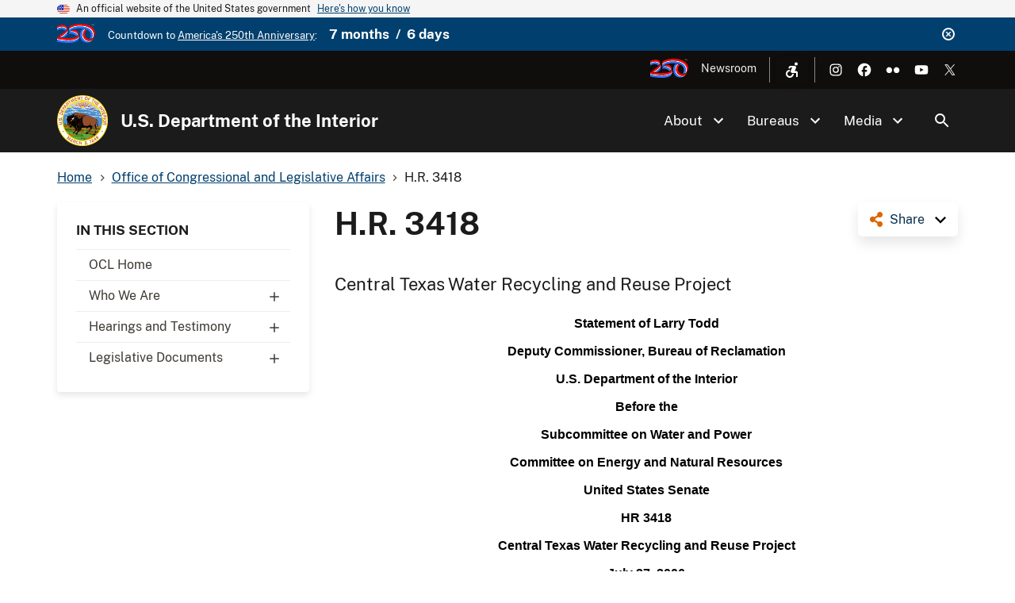

--- FILE ---
content_type: text/html; charset=UTF-8
request_url: https://www.doi.gov/ocl/hr-3418
body_size: 13443
content:
<!DOCTYPE html>
<html lang="en" dir="ltr" prefix="og: https://ogp.me/ns#">
<head>
  <meta charset="utf-8" />
<script async src="https://www.googletagmanager.com/gtag/js?id=G-44JE7ECGDQ"></script>
<script>window.dataLayer = window.dataLayer || [];function gtag(){dataLayer.push(arguments)};gtag("js", new Date());gtag("set", "developer_id.dMDhkMT", true);gtag("config", "G-44JE7ECGDQ", {"groups":"default","page_placeholder":"PLACEHOLDER_page_location","link_attribution":true,"allow_ad_personalization_signals":false});gtag('config', 'G-44JE7ECGDQ', {forceSSL: true});</script>
<link rel="shortlink" href="https://www.doi.gov/node/18766" />
<link rel="canonical" href="https://www.doi.gov/ocl/hr-3418" />
<meta name="robots" content="index, follow" />
<meta property="og:site_name" content="U.S. Department of the Interior" />
<meta property="og:type" content="website" />
<meta property="og:url" content="https://www.doi.gov/ocl/hr-3418" />
<meta property="og:title" content="H.R. 3418 | U.S. Department of the Interior" />
<meta name="dcterms.title" content="H.R. 3418 | U.S. Department of the Interior" />
<meta name="dcterms.date" content="2015-11-25" />
<meta name="dcterms.type" content="Site page" />
<meta name="twitter:card" content="summary_large_image" />
<meta name="twitter:site" content="@Interior" />
<meta name="twitter:creator" content="@Interior" />
<meta name="Generator" content="Drupal 10 (https://www.drupal.org)" />
<meta name="MobileOptimized" content="width" />
<meta name="HandheldFriendly" content="true" />
<meta name="viewport" content="width=device-width, initial-scale=1.0" />
<script type="application/ld+json">{
    "@context": "https://schema.org",
    "@graph": [
        {
            "isAccessibleForFree": "True"
        },
        {
            "@type": "WebPage",
            "description": "Statement of Larry Todd",
            "isAccessibleForFree": "True"
        },
        {
            "@type": "WebSite",
            "name": "U.S. Department of the Interior",
            "url": "https://www.doi.gov/",
            "publisher": {
                "@type": "Organization",
                "name": "U.S. Department of the Interior"
            }
        }
    ]
}</script>
<link rel="icon" href="/themes/custom/doi_uswds/favicon.ico" type="image/vnd.microsoft.icon" />
<script id="_fed_an_ua_tag" src="https://dap.digitalgov.gov/Universal-Federated-Analytics-Min.js?agency=DOI" type="text/javascript">aa </script>

  <title>H.R. 3418 | U.S. Department of the Interior</title>
  <link rel="stylesheet" media="all" href="/sites/default/files/css/css_KgMhvNCZlb4ULg1vLYjJ_R9odqMN0-GUbuHOgIMqZmQ.css?delta=0&amp;language=en&amp;theme=doi_uswds&amp;include=eJxNyNEKgzAMBdAfatdPkpikM1ibkRuR_f3AB9nb4fCuYumxELOHmM_26NXDZ-qUIm4LnI1Gw0ah9TJ5a95_4hI0AjRRNh2ffo6pQPtzXYfzXrvHUfBF6tFWgv4AJJgxKw" />
<link rel="stylesheet" media="all" href="/sites/default/files/css/css_ffpRVZ5fVu2fXL3R1c7R-0p31jf00Cf0Gu9dX2Ek3vc.css?delta=1&amp;language=en&amp;theme=doi_uswds&amp;include=eJxNyNEKgzAMBdAfatdPkpikM1ibkRuR_f3AB9nb4fCuYumxELOHmM_26NXDZ-qUIm4LnI1Gw0ah9TJ5a95_4hI0AjRRNh2ffo6pQPtzXYfzXrvHUfBF6tFWgv4AJJgxKw" />

  
</head>
<body class="path-node page-node-type-site-page">
<a href="#main-content" class="usa-sr-only focusable">
  Skip to main content
</a>

  <div class="dialog-off-canvas-main-canvas" data-off-canvas-main-canvas>
    

      <section class="usa-banner" aria-label="Official website of the United States government">
      
<div class="usa-banner">
  <div class="usa-accordion">
    <header class="usa-banner__header">
      <div class="usa-banner__inner">
        <div class="grid-col-auto">
          <img class="usa-banner__header-flag" aria-hidden="true" src="/themes/custom/doi_uswds/assets/img/us_flag_small.png" alt="">
        </div>
        <div class="grid-col-fill tablet:grid-col-auto" aria-hidden="true">
          <p class="usa-banner__header-text">An official website of the United States government</p>
          <p class="usa-banner__header-action" aria-hidden="true">Here's how you know</p>
        </div>
        <button type="button" class="usa-accordion__button usa-banner__button" aria-expanded="false" aria-controls="gov-banner">
          <span class="usa-banner__button-text">Here's how you know</span>
        </button>
      </div>
    </header>
    <div class="usa-banner__content usa-accordion__content" id="gov-banner" hidden="">
      <div class="grid-row grid-gap-lg">
        <div class="usa-banner__guidance tablet:grid-col-6">
          <img class="usa-banner__icon usa-media-block__img" src="/themes/custom/doi_uswds/assets/img/icon-dot-gov.svg" alt="Dot gov">
          <div class="usa-media-block__body">
            <p>
              <strong>Official websites use .gov</strong>
              <br>
              A <strong>.gov</strong> website belongs to an official government organization in the United States.
            </p>
          </div>
        </div>
        <div class="usa-banner__guidance tablet:grid-col-6">
          <img class="usa-banner__icon usa-media-block__img" src="/themes/custom/doi_uswds/assets/img/icon-https.svg" alt="Https">
          <div class="usa-media-block__body">
            <p>
              <strong>Secure .gov websites use HTTPS</strong>
              <br>
              A <strong>lock</strong> (   <span class="icon-lock">
    <svg xmlns="http://www.w3.org/2000/svg" width="52" height="64" viewBox="0 0 52 64" class="usa-banner__lock-image" role="img" aria-labelledby="banner-lock-description" focusable="false">
      <title id="banner-lock-title">Lock</title>
      <desc id="banner-lock-description">Locked padlock</desc>
      <path fill="#000000" fill-rule="evenodd" d="M26 0c10.493 0 19 8.507 19 19v9h3a4 4 0 0 1 4 4v28a4 4 0 0 1-4 4H4a4 4 0 0 1-4-4V32a4 4 0 0 1 4-4h3v-9C7 8.507 15.507 0 26 0zm0 8c-5.979 0-10.843 4.77-10.996 10.712L15 19v9h22v-9c0-6.075-4.925-11-11-11z"/>
    </svg>
  </span>
 ) or <strong>https://</strong> means you’ve safely connected to the .gov website. Share sensitive information only on official, secure websites.
            </p>
          </div>
        </div>
      </div>
    </div>
  </div>
</div>

    </section>
  
      <section class="usa-banner bg-primary" aria-label="Official DOI.gov announcement">
      <div class="usa-banner__inner">
        <div  id="doi-announce" class="announce dismissible dismissible-enabled visually-hidden">
      <div class="announce__media">
      <a href="https://america250.org/" target="_blank"><div>
  
  

            <div class="field field--name-field-media-image field--type-image field--label-hidden field__item"><svg xmlns="http://www.w3.org/2000/svg" version="1.1" x="0" y="0" viewBox="0 0 305 148" width="305" height="148">
  <path d="m 279.4,5.7 h -3 V 4.8 h 6.9 v 0.9 h -3 v 7.9 h -1 V 5.7 Z m 5.8,-0.9 h 1 l 3.2,4.8 3.2,-4.8 h 1 v 8.8 h -1 V 6.5 l -3.2,4.7 v 0 l -3.2,-4.7 v 7.1 h -1 V 4.8 Z M 38.6,21.2 C 17.4,21.2 0.1,32.2 0,32.3 v 8.2 c 0,0 17.8,-12.1 36.5,-12.1 26,0 37.2,14.8 37.2,14.8 1.3,-1.9 2.6,-3.9 3.5,-6.1 C 77.1,37 65.3,21.2 38.6,21.2 Z m 45.8,31.2 c -0.2,0.5 -9,21.2 -59.4,50.2 3.9,0.6 7.8,1.1 11.7,1.6 0.2,-0.1 38.5,-22 47.5,-42.3 0.2,-3.3 0.3,-6.5 0.2,-9.5 z m 91.4,46.1 c -0.5,1.6 -10.3,28 -80.7,28 -45.8,0 -93.4,-9.6 -95.1,-9.9 v 7.1 c 0,0 45,9.9 91.7,9.9 43,0 74.4,-9.5 83.7,-25.1 0.3,-3 0.5,-6.4 0.4,-10 z m 6.3,-84.8 c -60.9,0 -85,24.4 -85.6,25 L 96,48.5 c 0.7,-0.9 21.1,-27.3 88.3,-27.3 67.2,0 101.1,30.5 101.1,63.3 0,17.7 -8.3,28.1 -8.5,28.4 4.2,-1.6 8.2,-3.8 11.9,-6.6 0.3,-0.5 4.8,-8.7 4.8,-26.2 0.1,-31.7 -34.9,-66.4 -111.5,-66.4 z m 74.5,119.5 c -25.4,0 -49.6,-20.6 -49.6,-48.8 0,-28.2 18.8,-39.3 18.9,-39.4 -3,-0.9 -6,-1.7 -9,-2.3 -0.1,0.1 -17.8,13.5 -17.8,43 0,36.3 31.6,54.1 55.6,54.1 6.6,0 11,-1.1 11.2,-1.2 6.8,-3.7 12.9,-8.6 18.2,-13.9 -0.7,0.6 -10,8.5 -27.5,8.5 z M 168.9,85.3 C 155.1,54.7 112.3,56.4 110.4,56.4 c -2.7,2 -5.2,4.2 -7.3,6.4 2.8,-0.2 48.7,-2.2 61.4,27.7 1.6,-1.5 3.1,-3.3 4.4,-5.2 z" id="path1" style="fill:#ffffff"></path>
  <path d="m 103.1,62.8 c -4.3,4.5 -7.1,9.3 -7.9,13.7 0,0 43.3,-3.4 59.2,20.9 0,0 5.4,-2.4 10.1,-6.8 -12.7,-30 -58.6,-28 -61.4,-27.8 z m -66.4,41.4 c 6.4,0.8 12.7,1.4 18.9,1.8 9.5,-5.2 24.2,-18.9 27.6,-28.1 0.5,-5.7 0.8,-11.1 1,-16 -9,20.3 -47.2,42.2 -47.5,42.3 z M 36.5,28.4 C 17.8,28.4 0,40.5 0,40.5 v 13.7 c 0,0 16.2,-12.5 34.6,-12.5 20.1,0 29.4,12 29.4,12 0,0 5.4,-4.4 9.7,-10.5 0,0 -11.1,-14.8 -37.2,-14.8 z M 91.7,133.6 C 45.1,133.6 0,123.7 0,123.7 v 14.8 c 0,0 44.8,9.9 95.2,9.9 29.8,0 59.1,-5.9 71.3,-19.9 5.1,-5.9 7.8,-12 8.8,-20 -9.2,15.6 -40.6,25.1 -83.6,25.1 z M 184.3,21.2 C 117.1,21.2 96.7,47.5 96,48.5 l -0.9,17.2 c 13.6,-19.5 39.8,-30.4 88.9,-30.4 55.4,0 86.8,20.9 86.8,53.7 0,17 -11.1,26.1 -11.1,26.1 5.6,0.7 11.5,-0.1 17.2,-2.2 0.2,-0.2 8.5,-10.7 8.5,-28.4 0,-32.8 -33.5,-63.3 -101.1,-63.3 z m 14.8,64.5 c 0,-29.5 17.6,-42.9 17.8,-43 -4.9,-1.1 -9.9,-1.8 -14.9,-2.2 0,0 -17.7,15 -17.7,45.3 0,39.6 26.9,60.2 54.6,60.2 9.6,0 18.7,-2.9 27,-7.5 -0.2,0 -4.6,1.2 -11.2,1.2 -24,0.1 -55.6,-17.7 -55.6,-54 z" id="path2" style="fill:#3171ff"></path>
  <path d="m 77.2,37.1 c 1.2,-2.6 1.9,-5.4 1.9,-8.2 C 79.1,18 63.3,7.8 41.2,7.8 19.1,7.8 0,18.4 0,18.4 V 32.2 C 0.1,32.1 17.4,21.1 38.6,21.1 65.3,21.2 77.1,37 77.2,37.1 Z m 7.2,15.3 C 84.3,45.7 83.9,39.9 82.9,34.9 77.2,60.7 5.3,99.2 5.3,99.2 c 6.7,1.3 13.3,2.4 19.7,3.4 50.5,-29 59.2,-49.7 59.4,-50.2 z m 91.4,46.1 c -0.1,-4.5 -0.5,-9.5 -1.1,-15.2 -9.7,21.2 -39.4,28.4 -85.2,28.4 -52.7,0 -89.4,-9.2 -89.4,-9.2 v 14.1 c 1.7,0.3 49.3,9.9 95.1,9.9 70.3,0 80.1,-26.4 80.6,-28 z M 305,74.4 C 305,33.4 263.6,0 186.1,0 124.7,0 97.4,22.2 97.4,22.2 l -0.8,16.4 c 0.6,-0.6 24.6,-24.9 85.6,-24.9 76.7,0 111.6,34.8 111.6,66.4 0,17.4 -4.5,25.7 -4.8,26.2 9.2,-7.4 16,-18.6 16,-31.9 z m -98,10 c 0,28.3 24.2,48.8 49.6,48.8 17.5,0 26.8,-7.9 27.5,-8.5 6.9,-7 12.2,-14.7 15.3,-21.8 0,0 -13.6,17.1 -35.4,17.1 -21.8,0 -42,-15.5 -42,-37.7 0,-22.2 16.4,-32.8 16.4,-32.8 -4,-1.7 -8.2,-3.2 -12.4,-4.5 -0.2,0.1 -19.1,12.3 -19,39.4 z m -38.1,0.9 c 1.6,-2.6 2.8,-5.6 2.8,-9 0,-13.4 -15.2,-28.8 -36.9,-30.6 -9.2,1.7 -17.7,5.8 -24.4,10.7 1.8,-0.1 44.6,-1.7 58.5,28.9 z" id="path3" style="fill:#ff0000"></path>
</svg></div>
      
</div>
</a>
    </div>
    <div class="announce__content">
    Countdown to <a href="https://america250.org/" target="_blank">America's 250th Anniversary</a>: <span class="doi-countdown doi-countdown--dayjs margin-left-2 font-sans-md text-bold" data-end-date="2026-07-05T04:59:59Z">July 4th 2026</span>
  </div>
  <div class="announce__links">
          <button type="button" class="usa-button--unstyled dismissible-toggle" aria-controls="doi-announce">
        <span>Dismiss</span>
      </button>
      </div>
</div>

      </div>
    </section>
  
<div class="usa-overlay"></div>

  <div class="usa-header-top">
    <div class="grid-container grid-row">
        <div class="usa-region usa-region--header_top grid-row">
      
    
    <ul class="usa-nav__secondary-links">

      
                                
                          
        
                <li class="usa-nav__secondary-item">
          <a href="https://america250.org/" class="usa-250-logo link" target="_blank">America250</a>
        </li>
                                
                          
        
                <li class="usa-nav__secondary-item">
          <a href="/news/newsroom" class="link" data-drupal-link-system-path="node/36958">Newsroom</a>
        </li>
      
    </ul>
  



<nav role="navigation" aria-label="Accessibility Menu">
            
  
        
        <div class="accessibility">
      <button class="accessibility-toggle" aria-label="Open accessibility menu"><span>Accessibility Menu</span></button>
      <ul class="accessibility-menu">

        
                                        
                                
          
                    <li class="accessibility-menu__item">
            <span class="font-size-toggle nolink" title="Toggle Font Size">Toggle Font Size</span>
          </li>
                                        
                                
          
                    <li class="accessibility-menu__item">
            <span class="opendyslexic-toggle nolink" title="Toggle OpenDyslexic">Toggle OpenDyslexic</span>
          </li>
                                        
                                
          
                    <li class="accessibility-menu__item">
            <span class="dyslexia-color-scheme-toggle nolink" title="Toggle Dyslexia-friendly black-on-creme color scheme">Toggle Dyslexia-friendly black-on-creme color scheme</span>
          </li>
                                        
                                
          
                    <li class="accessibility-menu__item">
            <a href="/contact-us" class="contact-us-header-link link" title="Contact Us" data-drupal-link-system-path="node/22532">Contact Us</a>
          </li>
        
      </ul>
    </div>
  



  </nav>

  </div>

        <div class="usa-social-links grid-row grid-gap-2">
            <div class="grid-col-auto">
          <a class="usa-social-link usa-social-link--instagram" href="https://www.instagram.com/usinterior/">
            <img class="usa-social-link__icon" src="/themes/custom/doi_uswds/assets/img/usa-icons/instagram-white.svg" alt="Instagram">
          </a>
        </div>
    
          <div class="grid-col-auto">
      <a class="usa-social-link usa-social-link--facebook" href="https://www.facebook.com/USInterior">
        <img class="usa-social-link__icon" src="/themes/custom/doi_uswds/assets/img/usa-icons/facebook-white.svg" alt="Facebook">
      </a>
      </div>
    
    
    
          <div class="grid-col-auto">
      <a class="usa-social-link usa-social-link--flickr" href="https://www.flickr.com/photos/usinterior">
        <img class="usa-social-link__icon" src="/themes/custom/doi_uswds/assets/img/usa-icons/flickr-white.svg" alt="Flickr">
      </a>
      </div>
    
          <div class="grid-col-auto">
      <a class="usa-social-link usa-social-link--youtube" href="https://www.youtube.com/user/USInterior">
        <img class="usa-social-link__icon" src="/themes/custom/doi_uswds/assets/img/usa-icons/youtube-white.svg" alt="YouTube">
      </a>
      </div>
    
    
          <div class="grid-col-auto">
        <a class="usa-social-link usa-social-link--twitter" href="https://twitter.com/interior">
          <img class="usa-social-link__icon" src="/themes/custom/doi_uswds/assets/img/usa-icons/twitter-white.svg" alt="X (formerly Twitter)">
        </a>
      </div>
      </div>

    </div>
  </div>

  <header class="usa-header usa-header--basic usa-header--basic-megamenu" id="header" role="banner">

    <div class="usa-nav-container">
    
    <div class="usa-region usa-region--header region region-header usa-navbar">
    <div class="usa-logo site-logo" id="logo">

  <em class="usa-logo__text grid-row">
      <a class="logo-img" href="/" accesskey="1" title="Home" aria-label="Home">
      <img src="/themes/custom/doi_uswds/logo.png" alt="Home" />
    </a>
  
      <div class="site-name grid-col-fill">
      <a href="/" accesskey="2" title="U.S. Department of the Interior" aria-label="U.S. Department of the Interior">
        U.S. Department of the Interior
      </a>
    </div>
  
    </em>

</div>
<button class="usa-menu-btn" type="button">Menu</button>

</div>


    <nav class="usa-nav" role="navigation">
      
        <button type="button" class="usa-nav__close">
          <img src="/themes/custom/doi_uswds/assets/img/usa-icons/close-white.svg" alt="close"/>
        </button>

        
        
                        
        
        
  
  
          <ul class="usa-nav__primary usa-accordion">
    
                        
                    
      
              <li  class="usa-nav__primary-item">
      
              <button type="button" class="usa-accordion__button usa-nav__link " aria-expanded="false" aria-controls="extended-mega-nav-section-1">
          <span>About</span>
        </button>
      
                
        
        
  
  
          <div id="extended-mega-nav-section-1" class="usa-nav__submenu usa-megamenu" hidden="">

              <div class="grid-row grid-gap-4">
          <div class="desktop:grid-col-12">
            <div class="usa-nav__submenu-item">
              <h3><a href="/about" class="link" data-drupal-link-system-path="node/22300">About</a></h3>
            </div>
          </div>
        </div>
                    <div class="usa-nav__submenu-grid grid-gap-4 grid-row">
          
                        
                    
      
                      <div class="usa-nav__submenu-grid--col usa-col">
        
                  <div class="usa-nav__submenu-item">
                        <a href="/about" class="link" data-drupal-link-system-path="node/22300">              <span class="usa-nav__submenu-heading">Interior</span>
            </a>
          </div>
              
      
                
        
        
  
  
          <ul id="basic-nav-section-1" class="usa-nav__submenu-list">

          
                        
                    
      
              <li  class="usa-nav__submenu-item">
      
      
              
        
                        <a href="/interior-leadership" class="link" data-drupal-link-system-path="node/63421">          <span>Interior Leadership</span>
        </a>
              
              </li>
      
                        
                    
      
              <li  class="usa-nav__submenu-item">
      
      
              
        
                        <a href="/secretary-doug-burgum" class="link" data-drupal-link-system-path="node/61536">          <span>Meet the Secretary</span>
        </a>
              
              </li>
      
                        
                    
      
              <li  class="usa-nav__submenu-item">
      
      
              
        
                        <a href="/bureaus/offices" class="link" data-drupal-link-system-path="node/10828">          <span>Departmental Offices</span>
        </a>
              
              </li>
      
                        
                    
      
              <li  class="usa-nav__submenu-item">
      
      
              
        
                        <a href="/about/history" class="link" data-drupal-link-system-path="node/11124">          <span>History of the Interior</span>
        </a>
              
              </li>
      
    
          </ul>
    
  

      
              </div>
      
                        
                    
      
                      <div class="usa-nav__submenu-grid--col usa-col">
        
                  <div class="usa-nav__submenu-item">
                        <a href="/joinus" class="link" data-drupal-link-system-path="node/16902">              <span class="usa-nav__submenu-heading">Join</span>
            </a>
          </div>
              
      
                
        
        
  
  
          <ul id="basic-nav-section-2" class="usa-nav__submenu-list">

          
                        
                    
      
              <li  class="usa-nav__submenu-item">
      
      
              
        
                        <a href="/careers" class="link" data-drupal-link-system-path="node/17867">          <span>Careers</span>
        </a>
              
              </li>
      
                        
                    
      
              <li  class="usa-nav__submenu-item">
      
      
              
        
                        <a href="/pathways" class="link" data-drupal-link-system-path="node/5393">          <span>Pathways Program</span>
        </a>
              
              </li>
      
                        
                    
      
              <li  class="usa-nav__submenu-item">
      
      
              
        
                        <a href="/veterans" class="link" data-drupal-link-system-path="node/21149">          <span>Veterans Employment</span>
        </a>
              
              </li>
      
                        
                    
      
              <li  class="usa-nav__submenu-item">
      
      
              
        
                        <a href="/volunteer" class="link" data-drupal-link-system-path="node/11044">          <span>Volunteer</span>
        </a>
              
              </li>
      
    
          </ul>
    
  

      
              </div>
      
    
          </div>
    
  

      
              </li>
      
                        
                    
      
              <li  class="usa-nav__primary-item">
      
              <button type="button" class="usa-accordion__button usa-nav__link " aria-expanded="false" aria-controls="extended-mega-nav-section-2">
          <span>Bureaus</span>
        </button>
      
                
        
        
  
  
          <div id="extended-mega-nav-section-2" class="usa-nav__submenu usa-megamenu" hidden="">

              <div class="grid-row grid-gap-4">
          <div class="desktop:grid-col-12">
            <div class="usa-nav__submenu-item">
              <h3><a href="/bureaus" class="link" data-drupal-link-system-path="node/10187">Bureaus</a></h3>
            </div>
          </div>
        </div>
                    <div class="usa-nav__submenu-grid grid-gap-4 grid-row">
          
                        
                    
      
                      <div class="usa-nav__submenu-grid--col usa-col">
        
                  <div class="usa-nav__submenu-item">
                        <span class="nolink">              <span class="usa-nav__submenu-heading">Bureaus</span>
            </span>
          </div>
              
      
                
        
        
  
  
          <ul id="basic-nav-section-1" class="usa-nav__submenu-list">

          
                        
                    
      
              <li  class="usa-nav__submenu-item">
      
      
              
        
                        <a href="https://www.bia.gov/" class="link">          <span>Bureau of Indian Affairs</span>
        </a>
              
              </li>
      
                        
                    
      
              <li  class="usa-nav__submenu-item">
      
      
              
        
                        <a href="https://www.bie.edu/" class="link">          <span>Bureau of Indian Education</span>
        </a>
              
              </li>
      
                        
                    
      
              <li  class="usa-nav__submenu-item">
      
      
              
        
                        <a href="https://www.blm.gov/" class="link">          <span>Bureau of Land Management</span>
        </a>
              
              </li>
      
                        
                    
      
              <li  class="usa-nav__submenu-item">
      
      
              
        
                        <a href="https://www.boem.gov/" class="link">          <span>Bureau of Ocean Energy Management</span>
        </a>
              
              </li>
      
                        
                    
      
              <li  class="usa-nav__submenu-item">
      
      
              
        
                        <a href="https://www.usbr.gov/" class="link">          <span>Bureau of Reclamation</span>
        </a>
              
              </li>
      
                        
                    
      
              <li  class="usa-nav__submenu-item">
      
      
              
        
                        <a href="https://www.bsee.gov/" class="link">          <span>Bureau of Safety &amp; Environmental Enforcement</span>
        </a>
              
              </li>
      
                        
                    
      
              <li  class="usa-nav__submenu-item">
      
      
              
        
                        <a href="/ost" class="link" data-drupal-link-system-path="node/17228">          <span>Bureau of Trust Funds Administration</span>
        </a>
              
              </li>
      
                        
                    
      
              <li  class="usa-nav__submenu-item">
      
      
              
        
                        <a href="https://www.nps.gov/" class="link">          <span>National Park Service</span>
        </a>
              
              </li>
      
                        
                    
      
              <li  class="usa-nav__submenu-item">
      
      
              
        
                        <a href="https://www.osmre.gov/" class="link">          <span>Office of Surface Mining Reclamation &amp; Enforcement</span>
        </a>
              
              </li>
      
                        
                    
      
              <li  class="usa-nav__submenu-item">
      
      
              
        
                        <a href="https://www.fws.gov/" class="link">          <span>U.S. Fish &amp; Wildlife Service</span>
        </a>
              
              </li>
      
                        
                    
      
              <li  class="usa-nav__submenu-item">
      
      
              
        
                        <a href="https://www.usgs.gov/" class="link">          <span>U.S. Geological Survey</span>
        </a>
              
              </li>
      
    
          </ul>
    
  

      
              </div>
      
    
          </div>
    
  

      
              </li>
      
                        
                    
      
              <li  class="usa-nav__primary-item">
      
              <button type="button" class="usa-accordion__button usa-nav__link " aria-expanded="false" aria-controls="extended-mega-nav-section-3">
          <span>Media</span>
        </button>
      
                
        
        
  
  
          <div id="extended-mega-nav-section-3" class="usa-nav__submenu usa-megamenu" hidden="">

              <div class="grid-row grid-gap-4">
          <div class="desktop:grid-col-12">
            <div class="usa-nav__submenu-item">
              <h3><a href="/news/newsroom" class="link" data-drupal-link-system-path="node/36958">Media</a></h3>
            </div>
          </div>
        </div>
                    <div class="usa-nav__submenu-grid grid-gap-4">
          
                        
                    
      
                      <div class="grid-col-12">
        
              
      
                        <div class="usa-nav__submenu-item">
        
        
                        <a href="/blog" class="link" data-drupal-link-system-path="node/1">          <span>Blog</span>
        </a>
                  </div>
              
              </div>
      
                        
                    
      
                      <div class="grid-col-12">
        
              
      
                        <div class="usa-nav__submenu-item">
        
        
                        <a href="/news" class="link" data-drupal-link-system-path="node/36980">          <span>Press Releases</span>
        </a>
                  </div>
              
              </div>
      
                        
                    
      
                      <div class="grid-col-12">
        
              
      
                        <div class="usa-nav__submenu-item">
        
        
                        <a href="/news/media-contacts" class="link" data-drupal-link-system-path="node/36957">          <span>Media Contacts</span>
        </a>
                  </div>
              
              </div>
      
                        
                    
      
                      <div class="grid-col-12">
        
              
      
                        <div class="usa-nav__submenu-item">
        
        
                        <a href="/news/multimedia" class="link" data-drupal-link-system-path="node/36960">          <span>Multimedia</span>
        </a>
                  </div>
              
              </div>
      
    
          </div>
    
  

      
              </li>
      
    
          </ul>
    
  



<form class="usa-search usa-search--small collapsible" action="//search.usa.gov/search" method="get" id="search-block-form" accept-charset="UTF-8">
  <div role="search" class="search">
    
    <input type="hidden" name="affiliate" value="doi.gov">
    <input class="usa-input" id="extended-search-field-small" type="text" name="query" />
    <button class="usa-button" type="submit">
      <img src="/themes/custom/doi_uswds/assets/img/usa-icons-bg/search--white.svg" class="usa-search__submit-icon" alt="Search">
    </button>
  </div>
</form>

  <button class="usa-search__handler" aria-label="Search">Search</button>


          
          
                      <div class="mobile-only usa-header-top">
                <div class="usa-region usa-region--header_top grid-row">
      
    
    <ul class="usa-nav__secondary-links">

      
                                
                          
        
                <li class="usa-nav__secondary-item">
          <a href="https://america250.org/" class="usa-250-logo link" target="_blank">America250</a>
        </li>
                                
                          
        
                <li class="usa-nav__secondary-item">
          <a href="/news/newsroom" class="link" data-drupal-link-system-path="node/36958">Newsroom</a>
        </li>
      
    </ul>
  



<nav role="navigation" aria-label="Accessibility Menu">
            
  
        
        <div class="accessibility">
      <button class="accessibility-toggle" aria-label="Open accessibility menu"><span>Accessibility Menu</span></button>
      <ul class="accessibility-menu">

        
                                        
                                
          
                    <li class="accessibility-menu__item">
            <span class="font-size-toggle nolink" title="Toggle Font Size">Toggle Font Size</span>
          </li>
                                        
                                
          
                    <li class="accessibility-menu__item">
            <span class="opendyslexic-toggle nolink" title="Toggle OpenDyslexic">Toggle OpenDyslexic</span>
          </li>
                                        
                                
          
                    <li class="accessibility-menu__item">
            <span class="dyslexia-color-scheme-toggle nolink" title="Toggle Dyslexia-friendly black-on-creme color scheme">Toggle Dyslexia-friendly black-on-creme color scheme</span>
          </li>
                                        
                                
          
                    <li class="accessibility-menu__item">
            <a href="/contact-us" class="contact-us-header-link link" title="Contact Us" data-drupal-link-system-path="node/22532">Contact Us</a>
          </li>
        
      </ul>
    </div>
  



  </nav>

  </div>

                <div class="usa-social-links grid-row grid-gap-2">
            <div class="grid-col-auto">
          <a class="usa-social-link usa-social-link--instagram" href="https://www.instagram.com/usinterior/">
            <img class="usa-social-link__icon" src="/themes/custom/doi_uswds/assets/img/usa-icons/instagram-white.svg" alt="Instagram">
          </a>
        </div>
    
          <div class="grid-col-auto">
      <a class="usa-social-link usa-social-link--facebook" href="https://www.facebook.com/USInterior">
        <img class="usa-social-link__icon" src="/themes/custom/doi_uswds/assets/img/usa-icons/facebook-white.svg" alt="Facebook">
      </a>
      </div>
    
    
    
          <div class="grid-col-auto">
      <a class="usa-social-link usa-social-link--flickr" href="https://www.flickr.com/photos/usinterior">
        <img class="usa-social-link__icon" src="/themes/custom/doi_uswds/assets/img/usa-icons/flickr-white.svg" alt="Flickr">
      </a>
      </div>
    
          <div class="grid-col-auto">
      <a class="usa-social-link usa-social-link--youtube" href="https://www.youtube.com/user/USInterior">
        <img class="usa-social-link__icon" src="/themes/custom/doi_uswds/assets/img/usa-icons/youtube-white.svg" alt="YouTube">
      </a>
      </div>
    
    
          <div class="grid-col-auto">
        <a class="usa-social-link usa-social-link--twitter" href="https://twitter.com/interior">
          <img class="usa-social-link__icon" src="/themes/custom/doi_uswds/assets/img/usa-icons/twitter-white.svg" alt="X (formerly Twitter)">
        </a>
      </div>
      </div>

            </div>
          
          
            </nav>

      </div>
  
</header>

<div class="grid-container">
              <div class="usa-region usa-region--breadcrumb grid-row">
    <div id="block-doi-uswds-breadcrumbs" class="block block-system block-system-breadcrumb-block">
      
        
            <nav class="usa-breadcrumb" role="navigation" aria-labelledby="system-breadcrumb">
        <h2 id="system-breadcrumb" class="usa-sr-only">Breadcrumb</h2>
        <ol class="usa-breadcrumb__list">
                            <li class="usa-breadcrumb__list-item">
                                            <a href="/" class="usa-breadcrumb__link"><span>Home</span></a>
                                    </li>
                            <li class="usa-breadcrumb__list-item">
                                            <a href="/ocl" class="usa-breadcrumb__link"><span>Office of Congressional and Legislative Affairs</span></a>
                                    </li>
                            <li class="usa-breadcrumb__list-item">
                                            <span>H.R. 3418</span>
                                    </li>
                    </ol>
    </nav>

  </div>

  </div>

      
            <div data-drupal-messages-fallback class="hidden"></div>


      
            
      
              <div class="usa-region usa-region--content_top">
    
  </div>

      
        </div>


  <main id="" role="main" class="main_content">

    <div class="grid-container">
      <div class="grid-row grid-gap page-content-wrapper">
                              <div class="usa-layout-docs__sidenav layout-sidebar-first sidenav" id="page-site-navigation" aria-label="Section navigation">
                <div id="block-doi-uswds-doisectionmenu" class="block block-doi-workbench block-doi-section-menu">
        <h2 class="dropdown-toggle">In This Section <span class="caret"></span></h2>
        
      <ul region="sidebar_first" class="menu usa-sidenav menu--menu-section-85 nav">
                              <li class="first">
                                                  <a href="/ocl" class="first" data-drupal-link-system-path="node/5409">OCL Home</a>
                  </li>
                              <li class="dropdown">
                                                                                    <a href="/ocl/who-we-are" class="dropdown dropdown-toggle" data-toggle="dropdown" data-drupal-link-system-path="node/17630">Who We Are <span class="caret"></span></a>
                            <ul region="sidebar_first" class="usa-sidenav__sublist">
                              <li class="first">
                                                  <a href="/ocl/about/director" class="first" data-drupal-link-system-path="node/2214">Director</a>
                  </li>
                              <li>
                                                  <a href="/ocl/about/legislative-counsel" data-drupal-link-system-path="node/2215">Legislative Counsel</a>
                  </li>
                              <li class="last">
                                                  <a href="/ocl/about/staff" class="last" data-drupal-link-system-path="node/2216">Staff Directory</a>
                  </li>
          </ul>
  
                  </li>
                              <li class="dropdown">
                                                                                    <a href="/ocl/hearings" class="dropdown dropdown-toggle" data-toggle="dropdown" data-drupal-link-system-path="node/2220">Hearings and Testimony <span class="caret"></span></a>
                            <ul region="sidebar_first" class="usa-sidenav__sublist">
                              <li class="first">
                                                  <a href="/ocl/hearings-and-testimony-119th-congress" class="first" data-drupal-link-system-path="node/61381">119th Congress (2025-2026)</a>
                  </li>
                              <li>
                                                  <a href="/ocl/hearings/118" title="" data-drupal-link-system-path="node/52581">118th Congress (2023-2024)</a>
                  </li>
                              <li>
                                                  <a href="/ocl/hearings/117" title="" data-drupal-link-system-path="node/36803">117th Congress (2021-2022)</a>
                  </li>
                              <li>
                                                  <a href="/ocl/hearings/116" title="" data-drupal-link-system-path="node/52626">116th Congress (2019-2020)</a>
                  </li>
                              <li>
                                                  <a href="/ocl/hearings/115" title="" data-drupal-link-system-path="node/22052">115th Congress (2017-2018)</a>
                  </li>
                              <li>
                                                  <a href="/ocl/hearings/114" title="" data-drupal-link-system-path="node/21319">114th Congress (2015-2016)</a>
                  </li>
                              <li>
                                                  <a href="/ocl/hearings/113" title="" data-drupal-link-system-path="node/4118">113th Congress (2013-2014)</a>
                  </li>
                              <li>
                                                  <a href="/ocl/hearings/112" title="" data-drupal-link-system-path="node/3828">112th Congress (2011-2012)</a>
                  </li>
                              <li>
                                                  <a href="/ocl/hearings/111" title="" data-drupal-link-system-path="node/3319">111th Congress (2009-2010)</a>
                  </li>
                              <li>
                                                  <a href="/ocl/hearings/110" title="" data-drupal-link-system-path="node/2954">110th Congress (2007-2008)</a>
                  </li>
                              <li class="last">
                                                  <a href="/ocl/hearings/109" title="" class="last" data-drupal-link-system-path="node/21302">109th Congress (2005-2006)</a>
                  </li>
          </ul>
  
                  </li>
                              <li class="dropdown last">
                                                                                    <a href="/ocl/legislative-documents" class="dropdown last dropdown-toggle" data-toggle="dropdown" data-drupal-link-system-path="node/17631">Legislative Documents <span class="caret"></span></a>
                            <ul region="sidebar_first" class="usa-sidenav__sublist">
                              <li class="dropdown first">
                                                                                    <span class="dropdown first dropdown-toggle" data-toggle="dropdown">Statement of Administration Policy <span class="caret"></span></span>
                            <ul region="sidebar_first" class="usa-sidenav__sublist">
                              <li class="first">
                                                  <a href="/ocl/119th-congress-saps" class="first" data-drupal-link-system-path="node/61431">119th Congress</a>
                  </li>
                              <li>
                                                  <a href="/ocl/118th-congress-saps" title="" data-drupal-link-system-path="node/50346">118th Congress</a>
                  </li>
                              <li>
                                                  <a href="/ocl/117th-congress-saps" title="" data-drupal-link-system-path="node/50321">117th Congress</a>
                  </li>
                              <li>
                                                  <a href="/ocl/116th-congress-saps" data-drupal-link-system-path="node/33327">116th Congress</a>
                  </li>
                              <li>
                                                  <a href="/ocl/sap/115" data-drupal-link-system-path="node/30797">115th Congress</a>
                  </li>
                              <li>
                                                  <a href="/ocl/sap/114" data-drupal-link-system-path="node/30796">114th Congress</a>
                  </li>
                              <li class="last">
                                                  <a href="/ocl/sap/113" class="last" data-drupal-link-system-path="node/2205">113th Congress</a>
                  </li>
          </ul>
  
                  </li>
                              <li>
                                                  <a href="/ocl/scc" data-drupal-link-system-path="node/2206">Select Congressional Correspondence</a>
                  </li>
                              <li>
                                                  <a href="/ocl/selStatAuthorities" data-drupal-link-system-path="node/2210">Select Statutory Authorities</a>
                  </li>
                              <li class="last">
                                                  <a href="/ocl/rel" class="last" data-drupal-link-system-path="node/2207">Recently Enacted Legislation </a>
                  </li>
          </ul>
  
                  </li>
          </ul>
  

  </div>


            </div>
                  
                  <div class="usa-layout-docs__main desktop:grid-col-fill">
                <div id="block-doi-uswds-socialsharelinks" class="block block-doi-social block-doi-social-share-block">
      
        
        <div class="doi-social-share">
  <a href="#" class="share-trigger">Share</a>
  <div class="share-links">
    <ul><li><a href="https://www.facebook.com/sharer/sharer.php?u=https%3A//www.doi.gov/ocl/hr-3418" class="doi-share-link facebook" title="Share on Facebook" data-label="Facebook">Facebook</a></li><li><a href="https://www.linkedin.com/shareArticle?mini=true&amp;url=https%3A//www.doi.gov/ocl/hr-3418&amp;title=H.R.%203418" class="doi-share-link linkedin" title="Share on LinkedIn" data-label="LinkedIn">LinkedIn</a></li><li><a href="https://reddit.com/submit?url=https%3A//www.doi.gov/ocl/hr-3418&amp;title=H.R.%203418" class="doi-share-link reddit" title="Share on Reddit" data-label="Reddit">Reddit</a></li><li><a href="https://pinterest.com/pin/create/button/?url=https%3A//www.doi.gov/ocl/hr-3418&amp;title=H.R.%203418" class="doi-share-link pinterest" title="Share on Pinterest" data-label="Pinterest">Pinterest</a></li><li><a href="https://twitter.com/intent/tweet?via=interior&amp;url=https%3A//www.doi.gov/ocl/hr-3418&amp;text=H.R.%203418" class="doi-share-link twitter" title="Share on X (formerly Twitter)" data-label="X (formerly Twitter)">X (formerly Twitter)</a></li></ul>
  </div>
</div>

  </div>
  
  <h1 class="margin-0 page-title">
<span>H.R. 3418</span>
</h1>


<div id="block-doi-uswds-content" class="block block-system block-system-main-block">
      
        
        <article class="node__content node__content__full node node--type-site-page node--view-mode-full">

        
      

            <div class="field field--name-field-lead-in field--type-text-long field--label-hidden field__item"><p>Central Texas Water Recycling and Reuse Project</p></div>
      

            <div class="field field--name-body field--type-text-with-summary field--label-hidden field__item"><p align="center" class="MsoNormal" style="margin-bottom:0in;margin-bottom:.0001pt;
text-align:center;line-height:normal"><b><span style="font-size:12.0pt;
font-family:&quot;Arial&quot;,&quot;sans-serif&quot;;mso-fareast-font-family:&quot;Times New Roman&quot;;
color:black">Statement of Larry Todd</span></b><span style="font-size:12.0pt;
font-family:&quot;Arial&quot;,&quot;sans-serif&quot;;mso-fareast-font-family:&quot;Times New Roman&quot;;
color:black"></span></p><p></p><p align="center" class="MsoNormal" style="margin-bottom:0in;margin-bottom:.0001pt;
text-align:center;line-height:normal"><b><span style="font-size:12.0pt;
font-family:&quot;Arial&quot;,&quot;sans-serif&quot;;mso-fareast-font-family:&quot;Times New Roman&quot;;
color:black">Deputy Commissioner, Bureau of Reclamation</span></b><span style="font-size:12.0pt;font-family:&quot;Arial&quot;,&quot;sans-serif&quot;;mso-fareast-font-family:
&quot;Times New Roman&quot;;color:black"></span></p><p></p><p align="center" class="MsoNormal" style="margin-bottom:0in;margin-bottom:.0001pt;
text-align:center;line-height:normal"><b><span style="font-size:12.0pt;
font-family:&quot;Arial&quot;,&quot;sans-serif&quot;;mso-fareast-font-family:&quot;Times New Roman&quot;;
color:black">U.S.&nbsp;Department of the Interior</span></b><span style="font-size:12.0pt;font-family:&quot;Arial&quot;,&quot;sans-serif&quot;;mso-fareast-font-family:
&quot;Times New Roman&quot;;color:black"></span></p><p></p><p align="center" class="MsoNormal" style="margin-bottom:0in;margin-bottom:.0001pt;
text-align:center;line-height:normal"><b><span style="font-size:12.0pt;
font-family:&quot;Arial&quot;,&quot;sans-serif&quot;;mso-fareast-font-family:&quot;Times New Roman&quot;;
color:black">Before the</span></b><span style="font-size:12.0pt;font-family:
&quot;Arial&quot;,&quot;sans-serif&quot;;mso-fareast-font-family:&quot;Times New Roman&quot;;color:black"></span></p><p></p><p align="center" class="MsoNormal" style="margin-bottom:0in;margin-bottom:.0001pt;
text-align:center;line-height:normal"><b><span style="font-size:12.0pt;
font-family:&quot;Arial&quot;,&quot;sans-serif&quot;;mso-fareast-font-family:&quot;Times New Roman&quot;;
color:black">Subcommittee on Water and Power</span></b><span style="font-size:
12.0pt;font-family:&quot;Arial&quot;,&quot;sans-serif&quot;;mso-fareast-font-family:&quot;Times New Roman&quot;;
color:black"></span></p><p></p><p align="center" class="MsoNormal" style="margin-bottom:0in;margin-bottom:.0001pt;
text-align:center;line-height:normal"><b><span style="font-size:12.0pt;
font-family:&quot;Arial&quot;,&quot;sans-serif&quot;;mso-fareast-font-family:&quot;Times New Roman&quot;;
color:black">Committee on Energy and Natural Resources</span></b><span style="font-size:12.0pt;font-family:&quot;Arial&quot;,&quot;sans-serif&quot;;mso-fareast-font-family:
&quot;Times New Roman&quot;;color:black"></span></p><p></p><p align="center" class="MsoNormal" style="margin-bottom:0in;margin-bottom:.0001pt;
text-align:center;line-height:normal"><b><span style="font-size:12.0pt;
font-family:&quot;Arial&quot;,&quot;sans-serif&quot;;mso-fareast-font-family:&quot;Times New Roman&quot;;
color:black">United States&nbsp;Senate</span></b><span style="font-size:12.0pt;
font-family:&quot;Arial&quot;,&quot;sans-serif&quot;;mso-fareast-font-family:&quot;Times New Roman&quot;;
color:black"></span></p><p></p><p align="center" class="MsoNormal" style="margin-bottom:0in;margin-bottom:.0001pt;
text-align:center;line-height:normal"><b><span style="font-size:12.0pt;
font-family:&quot;Arial&quot;,&quot;sans-serif&quot;;mso-fareast-font-family:&quot;Times New Roman&quot;;
color:black">HR 3418</span></b><span style="font-size:12.0pt;font-family:&quot;Arial&quot;,&quot;sans-serif&quot;;
mso-fareast-font-family:&quot;Times New Roman&quot;;color:black"></span></p><p></p><p align="center" class="MsoNormal" style="margin-bottom:0in;margin-bottom:.0001pt;
text-align:center;line-height:normal"><b><span style="font-size:12.0pt;
font-family:&quot;Arial&quot;,&quot;sans-serif&quot;;mso-fareast-font-family:&quot;Times New Roman&quot;;
color:black">Central Texas&nbsp;Water Recycling and Reuse Project</span></b><span style="font-size:12.0pt;font-family:&quot;Arial&quot;,&quot;sans-serif&quot;;mso-fareast-font-family:
&quot;Times New Roman&quot;;color:black"></span></p><p></p><p align="center" class="MsoNormal" style="margin-bottom:0in;margin-bottom:.0001pt;
text-align:center;line-height:normal"><b><span style="font-size:12.0pt;
font-family:&quot;Arial&quot;,&quot;sans-serif&quot;;mso-fareast-font-family:&quot;Times New Roman&quot;;
color:black">July 27, 2006</span></b><span style="font-size:12.0pt;font-family:
&quot;Arial&quot;,&quot;sans-serif&quot;;mso-fareast-font-family:&quot;Times New Roman&quot;;color:black"></span></p><p></p><p align="center" class="MsoNormal" style="margin-bottom:0in;margin-bottom:.0001pt;
text-align:center;line-height:normal"><b><span style="font-size:12.0pt;
font-family:&quot;Arial&quot;,&quot;sans-serif&quot;;mso-fareast-font-family:&quot;Times New Roman&quot;;
color:black">&nbsp;</span></b><span style="font-size:12.0pt;font-family:&quot;Arial&quot;,&quot;sans-serif&quot;;
mso-fareast-font-family:&quot;Times New Roman&quot;;color:black"></span></p><p></p><p class="MsoNormal" style="margin-bottom:0in;margin-bottom:.0001pt;line-height:
normal"><span style="font-size:12.0pt;font-family:&quot;Arial&quot;,&quot;sans-serif&quot;;
mso-fareast-font-family:&quot;Times New Roman&quot;;color:black">Madam Chairwoman and members of the Subcommittee, I am Larry Todd, Deputy Commissioner of the Bureau of Reclamation. I am pleased to present the views of the Department of the Interior on H.R. 3418, concerning the Central Texas Water Recycling and Reuse Project in the State of&nbsp;Texas.&nbsp; The Administration cannot support this bill.</span><span style="color: black; font-family: Arial, sans-serif; font-size: 12pt;">&nbsp;</span></p><p class="MsoNormal" style="margin-bottom:0in;margin-bottom:.0001pt;line-height:
normal"><span style="font-size:12.0pt;font-family:&quot;Arial&quot;,&quot;sans-serif&quot;;
mso-fareast-font-family:&quot;Times New Roman&quot;;color:black">H.R. 3418 would amend the Reclamation Wastewater and Groundwater Study and Facilities Act (Public Law 102-575), to authorize the Secretary of the Interior, in cooperation with the City of Waco and other participating communities, to participate in the design, planning, and construction of permanent facilities to reclaim and reuse water in McLennan County, Texas.</span><span style="color: black; font-family: Arial, sans-serif; font-size: 12pt;">&nbsp;</span></p><p class="MsoNormal" style="margin-bottom:0in;margin-bottom:.0001pt;line-height:
normal"><span style="font-size:12.0pt;font-family:&quot;Arial&quot;,&quot;sans-serif&quot;;
mso-fareast-font-family:&quot;Times New Roman&quot;;color:black">In 1992, the Reclamation Projects Authorization and Adjustment Act (Public Law 102-575) became law.&nbsp; Title XVI of this Act, the Reclamation Wastewater and Groundwater Study and Facilities Act, authorized the construction of five water reclamation and reuse projects.&nbsp; In addition, the Secretary was authorized to conduct research and to construct, operate, and maintain demonstration projects.&nbsp; The Bureau of Reclamation has been administering a cost-share program to fund these Title XVI activities since FY 1994.<br><!--[endif]--></span><span style="font-size:12.0pt;font-family:&quot;Arial&quot;,&quot;sans-serif&quot;;
mso-fareast-font-family:&quot;Times New Roman&quot;"></span></p><p></p><p class="MsoNormal" style="margin-bottom:0in;margin-bottom:.0001pt;line-height:
normal"><span style="font-size:12.0pt;font-family:&quot;Arial&quot;,&quot;sans-serif&quot;;
mso-fareast-font-family:&quot;Times New Roman&quot;;color:black">In 1996, Public Law 104-266, the Reclamation Recycling and Water Conservation Act, was enacted.&nbsp; This Act amended Title XVI and authorized the Secretary to participate in the planning, design, and construction of 18 additional projects, including two desalination research and development projects.&nbsp;&nbsp;Since 1996, Title XVI has been amended several times and other specific pieces of legislation have been enacted such that there now are 32 projects authorized for construction in nine states.</span><span style="color: black; font-family: Arial, sans-serif; font-size: 12pt;">&nbsp;</span></p><p class="MsoNormal" style="margin-bottom:0in;margin-bottom:.0001pt;line-height:
normal"><span style="font-size:12.0pt;font-family:&quot;Arial&quot;,&quot;sans-serif&quot;;
mso-fareast-font-family:&quot;Times New Roman&quot;;color:black">While the Department strongly encourages local water recycling efforts, we oppose authorizing this additional water recycling project for the reasons described below.</span><span style="color: black; font-family: Arial, sans-serif; font-size: 12pt;">&nbsp;</span></p><p class="MsoNormal" style="margin-bottom:0in;margin-bottom:.0001pt;line-height:
normal"><span style="font-size:12.0pt;font-family:&quot;Arial&quot;,&quot;sans-serif&quot;;
mso-fareast-font-family:&quot;Times New Roman&quot;;color:black">The Department opposes authorizing additional construction projects prior to completion of feasibility studies to determine whether these particular projects warrant Federal funding.&nbsp; In general, Reclamation places priority on funding new projects that: (1) are economically justified and environmentally acceptable in a watershed context; (2) are not eligible for funding under another Federal program; and (3) directly address Administration priorities for the Reclamation program, such as reducing the demand on existing Federal water supply facilities.</span><span style="color: black; font-family: Arial, sans-serif; font-size: 12pt;">&nbsp;</span></p><p class="MsoNormal" style="margin-bottom:0in;margin-bottom:.0001pt;line-height:
normal"><span style="font-size:12.0pt;font-family:&quot;Arial&quot;,&quot;sans-serif&quot;;
mso-fareast-font-family:&quot;Times New Roman&quot;;color:black">The City of&nbsp;Waco&nbsp;has developed conceptual plans for this project. &nbsp;However, Reclamation has not reviewed this proposal, nor conducted an appraisal study.&nbsp; An appraisal study will be needed to determine if the preliminary work initiated by the city meets Reclamation’s requirements and to evaluate the potential for a feasibility study according to Title XVI criteria.&nbsp; In that respect, until we have more information, we cannot comment on the merits of the project itself and therefore cannot support H.R. 3418.</span><span style="color: black; font-family: Arial, sans-serif; font-size: 12pt;">&nbsp;</span></p><p class="MsoNormal" style="margin-bottom:0in;margin-bottom:.0001pt;line-height:
normal"><span style="font-size:12.0pt;font-family:&quot;Arial&quot;,&quot;sans-serif&quot;;
mso-fareast-font-family:&quot;Times New Roman&quot;;color:black">The Department also opposes enactment of this legislation because authorizing new construction projects is likely to further burden on Reclamation’s already strained budget.&nbsp; At current funding levels, it will take Reclamation more than 10 years to complete funding of the currently Title XVI authorized projects.</span><span style="color: black; font-family: Arial, sans-serif; font-size: 12pt;">&nbsp;</span></p><p class="MsoNormal" style="margin-bottom:0in;margin-bottom:.0001pt;line-height:
normal"><span style="font-size:12.0pt;font-family:&quot;Arial&quot;,&quot;sans-serif&quot;;
mso-fareast-font-family:&quot;Times New Roman&quot;;color:black">Finally, the Administration opposes the authorization of additional Title XVI projects because they go beyond the original purpose of the law, which was to support development of projects that demonstrated the feasibility of water reuse and recycling.&nbsp; Since the viability of this technology has been demonstrated, additional water reuse and recycling infrastructure clearly falls within the purview of state and local governments.</span><span style="color: black; font-family: Arial, sans-serif; font-size: 12pt;">&nbsp;</span></p><p class="MsoNormal" style="margin-bottom:0in;margin-bottom:.0001pt;line-height:
normal"><span style="font-size:12.0pt;font-family:&quot;Arial&quot;,&quot;sans-serif&quot;;
mso-fareast-font-family:&quot;Times New Roman&quot;;color:black">In summary, the Department encourages local water recycling efforts. However, for the reasons provided above, the Department cannot support authorizing this new construction request.</span></p><p class="MsoNormal" style="margin-bottom:0in;margin-bottom:.0001pt;line-height:
normal"><span style="font-size:12.0pt;font-family:&quot;Arial&quot;,&quot;sans-serif&quot;;
mso-fareast-font-family:&quot;Times New Roman&quot;;color:black">Thank you for the opportunity to comment on H.R. 3418.&nbsp; This concludes my statement and I would be happy to answer any questions.</span></p><p></p><p>&nbsp;</p></div>
      
  
        
</article>

  </div>
<div class="helpfulness-block-form block block-helpfulness block-helpfulness-block" data-drupal-selector="helpfulness-block-form" id="block-helpfulnessblock">
      
          <h2>Was this page helpful?</h2>
        
        <form region="content" action="/ocl/hr-3418" method="post" id="helpfulness-block-form" accept-charset="UTF-8" class="usa-form">
  <div id="edit-helpfulness-rating"><div class="form-item js-form-item form-type-radio js-form-type-radio form-item-helpfulness-rating js-form-item-helpfulness-rating radio">
          

  <input data-drupal-selector="edit-helpfulness-rating-1" type="radio" id="edit-helpfulness-rating-1" name="helpfulness_rating" value="1" class="form-radio usa-radio__input" />





            <label for="edit-helpfulness-rating-1" class="usa-radio__label control-label option">Yes</label>
  
  
  </div>
<div class="form-item js-form-item form-type-radio js-form-type-radio form-item-helpfulness-rating js-form-item-helpfulness-rating radio">
          

  <input data-drupal-selector="edit-helpfulness-rating-0" type="radio" id="edit-helpfulness-rating-0" name="helpfulness_rating" value="0" class="form-radio usa-radio__input" />





            <label for="edit-helpfulness-rating-0" class="usa-radio__label control-label option">No</label>
  
  
  </div>
</div>
<div class="form-item js-form-item form-type-textarea js-form-type-textarea form-item-helpfulness-comments-no js-form-item-helpfulness-comments-no">
      <label for="edit-helpfulness-comments-no" class="usa-label control-label"><div class="helpfulness_no_title"><p>This page was not helpful because the content:</p></div></label>
          <div class="form-textarea-wrapper">
  <textarea data-drupal-selector="edit-helpfulness-comments-no" aria-describedby="edit-helpfulness-comments-no--description" id="edit-helpfulness-comments-no" name="helpfulness_comments_no" rows="5" cols="60" class="form-textarea usa-textarea resize-vertical"></textarea>
</div>

        
  
      <div id="edit-helpfulness-comments-no--description" class="description help-block">
      <div class="helpfulness_no_description"><p>Please provide a comment</p></div>
    </div>
  </div>


  <input autocomplete="off" data-drupal-selector="form-y3m5l088rmb2vdwgagppawzztx4uf1bbcjuam9wo8fm" type="hidden" name="form_build_id" value="form-y3m5L088rMB2vDWgAGPPAWZztX4uf1BbCjUaM9wo8fM" class="usa-input" />






  <input data-drupal-selector="edit-helpfulness-block-form" type="hidden" name="form_id" value="helpfulness_block_form" class="usa-input" />






  <input data-drupal-selector="edit-honeypot-time" type="hidden" name="honeypot_time" value="tuwsRBDo5v6z5tdGxEIPJwoCtVXYu_WEqY7zc1lc5cQ" class="usa-input" />




<div data-drupal-selector="edit-actions" class="form-actions js-form-wrapper form-wrapper" id="edit-actions">

  <input data-drupal-selector="edit-submit" type="submit" id="edit-submit" name="op" value="Submit" class="button button--primary js-form-submit form-submit usa-button" />




</div>
<div class="homepage-textfield js-form-wrapper form-wrapper" style="display: none !important;"><div class="form-item js-form-item form-type-textfield js-form-type-textfield form-item-homepage js-form-item-homepage">
      <label for="edit-homepage" class="usa-label control-label">Leave this field blank</label>
          

  <input autocomplete="off" data-drupal-selector="edit-homepage" type="text" id="edit-homepage" name="homepage" value="" size="20" maxlength="128" class="form-text usa-input" />





        
  
  </div>
</div>

</form>

  </div>


          </div>
              </div>
    </div>
  </main>

  <footer class="usa-footer usa-footer--big" role="contentinfo">
        <div class="grid-container usa-footer__return-to-top">
      <a href="#">Return to top</a>
    </div>
    
          <div class="usa-footer__primary-section">

        <div class="usa-footer__primary-content">
                    <div class="grid-container">
            <div class="grid-row grid-gap">
              
              
              
                          </div>
          </div>
          
                      <div class="grid-container">
                <div class="usa-region usa-region--footer grid-row grid-gap-4">
    <nav role="navigation" aria-labelledby="block-footertertiarymenu-menu" id="block-footertertiarymenu">
            
  <h2 class="usa-sr-only" id="block-footertertiarymenu-menu">Section Title</h2>
  

        
      <ul region="footer" class="menu menu--footer-tertiary-menu nav">
                              <li class="first">
                                                  <a href="/about" class="first" data-drupal-link-system-path="node/22300">About DOI</a>
                  </li>
                              <li>
                                                  <a href="/accessibility" data-drupal-link-system-path="node/11134">Accessibility</a>
                  </li>
                              <li>
                                                  <a href="/contact-us" data-drupal-link-system-path="node/22532">Contact Us</a>
                  </li>
                              <li>
                                                  <a href="/copyright" data-drupal-link-system-path="node/11138">Copyright</a>
                  </li>
                              <li>
                                                  <a href="/disclaimer" data-drupal-link-system-path="node/11135">Disclaimer</a>
                  </li>
                              <li>
                                                  <a href="/ocio/policy-mgmt-support/information-and-records-management/iq" data-drupal-link-system-path="node/11264">Information Quality</a>
                  </li>
                              <li>
                                                  <a href="/privacy" data-drupal-link-system-path="node/11136">Privacy Policy</a>
                  </li>
                              <li>
                                                  <a href="/sitemap" data-drupal-link-system-path="node/16469">Site Map</a>
                  </li>
                              <li class="last">
                                                  <a href="/vulnerability-disclosure-policy" class="last" data-drupal-link-system-path="node/36164">Vulnerability Disclosure Policy</a>
                  </li>
          </ul>
  

  </nav>
<nav role="navigation" aria-labelledby="block-footersecondarymenu-menu" id="block-footersecondarymenu">
            
  <h2 class="usa-sr-only" id="block-footersecondarymenu-menu">Section Title</h2>
  

        
      <ul region="footer" class="menu menu--footer-secondary-menu nav">
                              <li class="first">
                                                  <a href="/bpp" class="first" data-drupal-link-system-path="node/10186">Budget &amp; Performance</a>
                  </li>
                              <li>
                                                  <a href="/cummings-act-notices" data-drupal-link-system-path="node/37791">Cummings Act Notices</a>
                  </li>
                              <li>
                                                  <a href="/foia" data-drupal-link-system-path="node/5413">FOIA</a>
                  </li>
                              <li>
                                                  <a href="/oha/organization/pending-cases" data-drupal-link-system-path="node/62946">Hearings and Appeals Case Inventories</a>
                  </li>
                              <li>
                                                  <a href="https://www.doioig.gov/">Inspector General</a>
                  </li>
                              <li class="last">
                                                  <a href="/pmb/eeo/reports-repository" class="last" data-drupal-link-system-path="node/23259">No Fear Act reports</a>
                  </li>
          </ul>
  

  </nav>
<div class="doi-core-email-signup-form block block-doi-core block-email-signup-block" data-drupal-selector="doi-core-email-signup-form" id="block-doi-uswds-emailsignupblock">
      
          <h2>Subscribe</h2>
        
        <form region="footer" action="/ocl/hr-3418" method="post" id="doi-core-email-signup-form" accept-charset="UTF-8" class="usa-form">
  <div class="form-item js-form-item form-type-email js-form-type-email form-item-email js-form-item-email">
      <label for="edit-email" class="usa-label control-label">Enter your email address to subscribe to Interior news and updates</label>
          

  <input data-drupal-selector="edit-email" type="email" id="edit-email" name="email" value="" size="60" maxlength="128" class="form-email usa-input" />





        
  
  </div>


  <input data-drupal-selector="edit-submit" type="submit" id="edit-submit--2" name="op" value="Sign Up" class="button js-form-submit form-submit usa-button" />






  <input autocomplete="off" data-drupal-selector="form-tqcfeanuozozhdqfnyev6pf8s4y8eq8ntgs1wy1f3my" type="hidden" name="form_build_id" value="form-TqCfeAnUoZoZHDqFNYeV6Pf8S4y8eQ8ntGS1wY1f3MY" class="usa-input" />






  <input data-drupal-selector="edit-doi-core-email-signup-form" type="hidden" name="form_id" value="doi_core_email_signup_form" class="usa-input" />





</form>

  </div>

  </div>

            </div>
                  </div>

      </div>
    
          <div class="usa-footer__secondary-section">
        <div class="grid-container">
          <div class="grid-row grid-gap">
                        <div class="usa-footer__logo grid-row mobile-lg:grid-col-7 mobile-lg:grid-gap-2">

                              <div class="mobile-lg:grid-col-auto">
                                    <a href="https://www.doi.gov">
                                    <img class="usa-footer__logo-img"
                       src="/themes/custom/doi_uswds/logo.png"
                       alt="Agency logo">
                                    </a>
                                  </div>
              
                              <div class="mobile-lg:grid-col-auto">
                  <h3
                    class="usa-footer__logo-heading">U.S. Department of the Interior</h3>
                    <span class="slogan">Stewarding Conservation and Powering Our Future</span>
                </div>
                          </div>

                          <div class="usa-footer__contact-links desktop:grid-col-fill">
                  <div class="usa-social-links grid-row grid-gap-2">
            <div class="grid-col-auto">
          <a class="usa-social-link usa-social-link--instagram" href="https://www.instagram.com/usinterior/">
            <img class="usa-social-link__icon" src="/themes/custom/doi_uswds/assets/img/usa-icons/instagram-white.svg" alt="Instagram">
          </a>
        </div>
    
          <div class="grid-col-auto">
      <a class="usa-social-link usa-social-link--facebook" href="https://www.facebook.com/USInterior">
        <img class="usa-social-link__icon" src="/themes/custom/doi_uswds/assets/img/usa-icons/facebook-white.svg" alt="Facebook">
      </a>
      </div>
    
    
    
          <div class="grid-col-auto">
      <a class="usa-social-link usa-social-link--flickr" href="https://www.flickr.com/photos/usinterior">
        <img class="usa-social-link__icon" src="/themes/custom/doi_uswds/assets/img/usa-icons/flickr-white.svg" alt="Flickr">
      </a>
      </div>
    
          <div class="grid-col-auto">
      <a class="usa-social-link usa-social-link--youtube" href="https://www.youtube.com/user/USInterior">
        <img class="usa-social-link__icon" src="/themes/custom/doi_uswds/assets/img/usa-icons/youtube-white.svg" alt="YouTube">
      </a>
      </div>
    
    
          <div class="grid-col-auto">
        <a class="usa-social-link usa-social-link--twitter" href="https://twitter.com/interior">
          <img class="usa-social-link__icon" src="/themes/custom/doi_uswds/assets/img/usa-icons/twitter-white.svg" alt="X (formerly Twitter)">
        </a>
      </div>
      </div>


                                <address class="usa-footer__address">
                  <div class="usa-footer__contact-info grid-row grid-gap">
                                          <div class="grid-col-12">
                        <p>1849 C Street NW, Washington, DC 20240</p>
                      </div>
                    
                    
                                      </div>
                </address>
              </div>
            
          </div>
          
                  </div>
      </div>
    
  </footer>

  </div>


<script type="application/json" data-drupal-selector="drupal-settings-json">{"path":{"baseUrl":"\/","pathPrefix":"","currentPath":"node\/18766","currentPathIsAdmin":false,"isFront":false,"currentLanguage":"en"},"pluralDelimiter":"\u0003","suppressDeprecationErrors":true,"google_analytics":{"account":"G-44JE7ECGDQ","trackOutbound":true,"trackDownload":true,"trackDownloadExtensions":"7z|aac|arc|arj|asf|asx|avi|bin|csv|doc(x|m)?|dot(x|m)?|exe|flv|gif|gz|gzip|hqx|jar|jpe?g|js|mp(2|3|4|e?g)|mov(ie)?|msi|msp|pdf|phps|png|ppt(x|m)?|pot(x|m)?|pps(x|m)?|ppam|sld(x|m)?|thmx|qtm?|ra(m|r)?|sea|sit|tar|tgz|torrent|txt|wav|wma|wmv|wpd|xls(x|m|b)?|xlt(x|m)|xlam|xml|z|zip"},"ckeditorAccordion":{"accordionStyle":{"collapseAll":1,"keepRowsOpen":0,"animateAccordionOpenAndClose":0,"openTabsWithHash":0}},"ajaxTrustedUrl":{"form_action_p_pvdeGsVG5zNF_XLGPTvYSKCf43t8qZYSwcfZl2uzM":true},"user":{"uid":0,"permissionsHash":"1c1d3d8676d2a666b29cca164d03a47302945d00b6e41052476dd0fd54eda03c"}}</script>
<script src="/sites/default/files/js/js_D-_GXQgxcRG49fq_EHLl4oBiGt0dT3WrISvzi2eWPNw.js?scope=footer&amp;delta=0&amp;language=en&amp;theme=doi_uswds&amp;include=eJx9ikEOg0AIAD_kuk8yFFgl4mIAa_r7Nh5sT73NTAZXJknzCRDNSazXm8bm1pM7DWQyQQd9pWDUj5XbxtlsVv6Gv3NIsmy725OvLwwFtMYCzuUUmjmvfsRJUSGCM4aFdW-Hdo6oP1weariWZr69AVETTfM"></script>
<script src="/modules/contrib/ckeditor_accordion/js/accordion.frontend.min.js?t6cj5w"></script>
<script src="https://cdn.jsdelivr.net/npm/js-cookie@3.0.5/dist/js.cookie.min.js"></script>
<script src="/sites/default/files/js/js_ieEz82G4sqWkOIpTj8ej9Cziqf28TUE-xXKCUW8oaGg.js?scope=footer&amp;delta=3&amp;language=en&amp;theme=doi_uswds&amp;include=eJx9ikEOg0AIAD_kuk8yFFgl4mIAa_r7Nh5sT73NTAZXJknzCRDNSazXm8bm1pM7DWQyQQd9pWDUj5XbxtlsVv6Gv3NIsmy725OvLwwFtMYCzuUUmjmvfsRJUSGCM4aFdW-Hdo6oP1weariWZr69AVETTfM"></script>
<script src="/modules/custom/doi_analytics/assets/js/doi-siteimprove.js?v=1.x"></script>
<script src="/sites/default/files/js/js_pm-3ge2aoZ_jfD-PoM4TahGizsDFuYyhxnr_BpCspV4.js?scope=footer&amp;delta=5&amp;language=en&amp;theme=doi_uswds&amp;include=eJx9ikEOg0AIAD_kuk8yFFgl4mIAa_r7Nh5sT73NTAZXJknzCRDNSazXm8bm1pM7DWQyQQd9pWDUj5XbxtlsVv6Gv3NIsmy725OvLwwFtMYCzuUUmjmvfsRJUSGCM4aFdW-Hdo6oP1weariWZr69AVETTfM"></script>

</body>
</html>


--- FILE ---
content_type: text/css
request_url: https://www.doi.gov/sites/default/files/css/css_KgMhvNCZlb4ULg1vLYjJ_R9odqMN0-GUbuHOgIMqZmQ.css?delta=0&language=en&theme=doi_uswds&include=eJxNyNEKgzAMBdAfatdPkpikM1ibkRuR_f3AB9nb4fCuYumxELOHmM_26NXDZ-qUIm4LnI1Gw0ah9TJ5a95_4hI0AjRRNh2ffo6pQPtzXYfzXrvHUfBF6tFWgv4AJJgxKw
body_size: 1937
content:
/* @license GPL-2.0-or-later https://www.drupal.org/licensing/faq */
.text-align-left{text-align:left;}.text-align-right{text-align:right;}.text-align-center{text-align:center;}.text-align-justify{text-align:justify;}.align-left{float:left;}.align-right{float:right;}.align-center{display:block;margin-right:auto;margin-left:auto;}
.fieldgroup{padding:0;border-width:0;}
.container-inline div,.container-inline label{display:inline-block;}.container-inline .details-wrapper{display:block;}.container-inline .hidden{display:none;}
.clearfix::after{display:table;clear:both;content:"";}
.js details:not([open]) .details-wrapper{display:none;}
.hidden{display:none;}.visually-hidden{position:absolute !important;overflow:hidden;clip:rect(1px,1px,1px,1px);width:1px;height:1px;word-wrap:normal;}.visually-hidden.focusable:active,.visually-hidden.focusable:focus-within{position:static !important;overflow:visible;clip:auto;width:auto;height:auto;}.invisible{visibility:hidden;}
.item-list__comma-list,.item-list__comma-list li{display:inline;}.item-list__comma-list{margin:0;padding:0;}.item-list__comma-list li::after{content:", ";}.item-list__comma-list li:last-child::after{content:"";}
.js .js-hide{display:none;}.js-show{display:none;}.js .js-show{display:block;}@media (scripting:enabled){.js-hide.js-hide{display:none;}.js-show{display:block;}}
.nowrap{white-space:nowrap;}
.position-container{position:relative;}
.reset-appearance{margin:0;padding:0;border:0 none;background:transparent;line-height:inherit;-webkit-appearance:none;appearance:none;}
.resize-none{resize:none;}.resize-vertical{min-height:2em;resize:vertical;}.resize-horizontal{max-width:100%;resize:horizontal;}.resize-both{max-width:100%;min-height:2em;resize:both;}
.system-status-counter__status-icon{display:inline-block;width:25px;height:25px;vertical-align:middle;}.system-status-counter__status-icon::before{display:block;width:100%;height:100%;content:"";background-repeat:no-repeat;background-position:center 2px;background-size:16px;}.system-status-counter__status-icon--error::before{background-image:url(/core/misc/icons/e32700/error.svg);}.system-status-counter__status-icon--warning::before{background-image:url(/core/misc/icons/e29700/warning.svg);}.system-status-counter__status-icon--checked::before{background-image:url(/core/misc/icons/73b355/check.svg);}
.system-status-report-counters__item{width:100%;margin-bottom:0.5em;padding:0.5em 0;text-align:center;white-space:nowrap;background-color:rgba(0,0,0,0.063);}@media screen and (min-width:60em){.system-status-report-counters{display:flex;flex-wrap:wrap;justify-content:space-between;}.system-status-report-counters__item--half-width{width:49%;}.system-status-report-counters__item--third-width{width:33%;}}
.system-status-general-info__item{margin-top:1em;padding:0 1em 1em;border:1px solid #ccc;}.system-status-general-info__item-title{border-bottom:1px solid #ccc;}
.tablesort{display:inline-block;width:16px;height:16px;background-size:100%;}.tablesort--asc{background-image:url(/core/misc/icons/787878/twistie-down.svg);}.tablesort--desc{background-image:url(/core/misc/icons/787878/twistie-up.svg);}
.doi-social-share{position:relative;float:right;}@media (max-width:39.99em){.doi-social-share{margin-top:20px;margin-bottom:10px;float:none;text-align:right;}}.doi-social-share .share-trigger{background:#fff;color:#08314D;padding:12px 12px 12px 40px;border-radius:5px;font-size:16px;text-decoration:none;box-shadow:0 8px 16px 0 rgba(0,0,0,0.1);background-image:url('/themes/custom/doi_uswds/assets/img/share.svg');background-repeat:no-repeat;display:inline-block;background-position:left 15px center;}.doi-social-share .share-trigger::after{content:'';width:20px;height:10px;display:inline-block;background-image:url('/themes/custom/doi_uswds/assets/img/material-icons/keyboard_arrow_down.svg');background-position:center;background-repeat:no-repeat;margin-left:10px;margin-top:5px;background-size:28px;}.doi-social-share .share-trigger.active::after{background-image:url('/themes/custom/doi_uswds/assets/img/material-icons/keyboard_arrow_up.svg');}.doi-social-share .share-trigger:hover,.doi-social-share .share-trigger:focus{cursor:pointer;}.doi-social-share .share-trigger:hover::after,.doi-social-share .share-trigger:focus::after{color:#c6a75b;}.doi-social-share .share-links.open{display:block;text-wrap:nowrap;}.doi-social-share .share-links{background:#fff;box-shadow:0 8px 16px 0 rgba(0,0,0,0.1);position:absolute;z-index:1;padding:1em;right:0;top:50px;max-width:initial !important;border-radius:5px;display:none;}.doi-social-share .share-links ul{list-style-type:none;padding:0;margin:0;}.doi-social-share .share-links li a{color:#000;text-decoration:none;display:block;padding:8px 5px 8px 30px;background-repeat:no-repeat;background-position:left 5px center;background-size:14px;}.doi-social-share .share-links li a:hover{color:#08314D;}.doi-social-share .share-links .facebook{background-image:url('/themes/custom/doi_uswds/assets/img/social/facebook.svg');background-size:9px;}.doi-social-share .share-links .twitter{background-image:url('/themes/custom/doi_uswds/assets/img/social/twitter.svg');}.doi-social-share .share-links .linkedin{background-image:url('/themes/custom/doi_uswds/assets/img/social/linkedin.svg');}.doi-social-share .share-links .reddit{background-image:url('/themes/custom/doi_uswds/assets/img/social/reddit.svg');}.doi-social-share .share-links .pinterest{background-image:url('/themes/custom/doi_uswds/assets/img/social/pinterest.svg');}
.helpfulness_yes_title{display:none;}.helpfulness_no_title{display:none;}.helpfulness_yes_description{display:none;}.helpfulness_no_description{display:none;}.form-item-helpfulness-comments-no{display:none;}.form-item-helpfulness-comments-yes{display:none;}.helpfulness_submit_button{display:none;}.useragent_description{font-size:smaller;}
.ckeditor-accordion-container > dl:before,.ckeditor-accordion-container > dl:after{content:" ";display:table;}.ckeditor-accordion-container > dl:after{clear:both;}.ckeditor-accordion-container > dl,.ckeditor-accordion-container > dl dt,.ckeditor-accordion-container > dl dd{box-sizing:border-box;}.ckeditor-accordion-container > dl{position:relative;border:1px solid #0091ea;}.ckeditor-accordion-container > dl dt{position:relative;}.ckeditor-accordion-container > dl dt > a > .ckeditor-accordion-toggle{display:inline-block;position:absolute;padding:0 10px;width:30px;height:30px;z-index:1;top:calc(50% - 1px);left:11px;box-sizing:border-box;}.ckeditor-accordion-container > dl dt > a > .ckeditor-accordion-toggle:before,.ckeditor-accordion-container > dl dt > a > .ckeditor-accordion-toggle:after{background:#fff;-webkit-transition:all 600ms cubic-bezier(0.4,0,0.2,1);transition:all 600ms cubic-bezier(0.4,0,0.2,1);content:"";display:block;height:2px;position:absolute;width:10px;z-index:-1;left:0;top:0;-webkit-transform:rotate(-180deg);transform:rotate(-180deg);will-change:transform;}.ckeditor-accordion-container.no-animations > dl dt > a > .ckeditor-accordion-toggle:before,.ckeditor-accordion-container.no-animations > dl dt > a > .ckeditor-accordion-toggle:after{transition:initial;}.ckeditor-accordion-container > dl dt > a > .ckeditor-accordion-toggle:before{left:13px;-webkit-transform:rotate(135deg);transform:rotate(135deg);}.ckeditor-accordion-container > dl dt > a > .ckeditor-accordion-toggle:after{right:13px;left:auto;-webkit-transform:rotate(-135deg);transform:rotate(-135deg);}.ckeditor-accordion-container > dl dt.active > a > .ckeditor-accordion-toggle:before{transform:rotate(45deg);}.ckeditor-accordion-container > dl dt.active > a > .ckeditor-accordion-toggle:after{transform:rotate(-45deg);}.ckeditor-accordion-container > dl dt > a,.ckeditor-accordion-container > dl dt > a:not(.button){display:block;padding:10px 15px 10px 50px;background-color:#00b0ff;color:#fff;cursor:pointer;-webkit-transition:background-color 300ms;transition:background-color 300ms;border-bottom:1px solid #00a4ec;}.ckeditor-accordion-container > dl dt > a:focus,.ckeditor-accordion-container > dl dt > a:not(.button):focus{outline-color:#333;}.ckeditor-accordion-container > dl dt > a:hover,.ckeditor-accordion-container > dl dt > a:not(.button):hover{background-color:#00a5ef;box-shadow:none;color:#fff;text-decoration:none;}.ckeditor-accordion-container > dl dt.active > a{background-color:#0091ea;}.ckeditor-accordion-container > dl dt:last-of-type > a{border-bottom:0;}.ckeditor-accordion-container > dl dd{display:none;padding:0 15px;margin:0;}


--- FILE ---
content_type: image/svg+xml
request_url: https://www.doi.gov/themes/custom/doi_uswds/assets/img/usa-icons/twitter-white.svg
body_size: 100
content:
<svg  xmlns="http://www.w3.org/2000/svg"  width="24" height="24" viewBox="0 0 24 24">
  <path
    d="M 13.31742,10.77491 19.14571,4 H 17.76459 L 12.70389,9.88256 8.66193,4 H 4 L 10.11224,12.89547 4,20 H 5.38119 L 10.72542,13.78782 14.99403,20 h 4.66193 l -6.33888,-9.22509 z m -1.89173,2.19893 -0.6193,-0.88579 -4.92753,-7.04831 h 2.12143 l 3.97658,5.68821 0.6193,0.88579 5.16907,7.3938 h -2.12143 l -4.21812,-6.03336 z"
    fill="#ffffff"/>
</svg>


--- FILE ---
content_type: image/svg+xml
request_url: https://www.doi.gov/themes/custom/doi_uswds/assets/img/share.svg
body_size: 63
content:
<svg xmlns="http://www.w3.org/2000/svg" width="15.947" height="18.225" viewBox="0 0 15.947 18.225">
  <path id="Icon_awesome-share-alt" data-name="Icon awesome-share-alt" d="M12.53,11.391a3.4,3.4,0,0,0-2.128.744L6.754,9.855a3.437,3.437,0,0,0,0-1.484L10.4,6.091A3.411,3.411,0,1,0,9.194,4.159L5.546,6.439a3.417,3.417,0,1,0,0,5.347l3.648,2.28a3.418,3.418,0,1,0,3.336-2.675Z" fill="#db6600"/>
</svg>


--- FILE ---
content_type: text/javascript
request_url: https://www.doi.gov/sites/default/files/js/js_pm-3ge2aoZ_jfD-PoM4TahGizsDFuYyhxnr_BpCspV4.js?scope=footer&delta=5&language=en&theme=doi_uswds&include=eJx9ikEOg0AIAD_kuk8yFFgl4mIAa_r7Nh5sT73NTAZXJknzCRDNSazXm8bm1pM7DWQyQQd9pWDUj5XbxtlsVv6Gv3NIsmy725OvLwwFtMYCzuUUmjmvfsRJUSGCM4aFdW-Hdo6oP1weariWZr69AVETTfM
body_size: 34537
content:
/* @license GPL-2.0-or-later https://www.drupal.org/licensing/faq */
(function($,Drupal,once){Drupal.behaviors.doi_social={attach:function(context,settings){$(once('.doi-social-share','.share-trigger')).on('click',function(e){if(!$(this).siblings('.share-links').is(':visible')){$(this).addClass('active');$(this).siblings('.share-links').addClass('open');}else{$(this).removeClass('active');$(this).siblings('.share-links').removeClass('open');}e.preventDefault();});$(document).on('click',function(e){if(!$(e.target).is('.share-trigger'))if($('.share-links').is(':visible')&&$('.share-links').hasClass('open')){$('.share-trigger').removeClass('active');$('.share-links').removeClass('open');}});}};})(jQuery,Drupal,once);;
!function(t,e){"object"==typeof exports&&"undefined"!=typeof module?module.exports=e():"function"==typeof define&&define.amd?define(e):(t="undefined"!=typeof globalThis?globalThis:t||self).dayjs=e()}(this,(function(){"use strict";var t=1e3,e=6e4,n=36e5,r="millisecond",i="second",s="minute",u="hour",a="day",o="week",c="month",f="quarter",h="year",d="date",l="Invalid Date",$=/^(\d{4})[-/]?(\d{1,2})?[-/]?(\d{0,2})[Tt\s]*(\d{1,2})?:?(\d{1,2})?:?(\d{1,2})?[.:]?(\d+)?$/,y=/\[([^\]]+)]|Y{1,4}|M{1,4}|D{1,2}|d{1,4}|H{1,2}|h{1,2}|a|A|m{1,2}|s{1,2}|Z{1,2}|SSS/g,M={name:"en",weekdays:"Sunday_Monday_Tuesday_Wednesday_Thursday_Friday_Saturday".split("_"),months:"January_February_March_April_May_June_July_August_September_October_November_December".split("_"),ordinal:function(t){var e=["th","st","nd","rd"],n=t%100;return"["+t+(e[(n-20)%10]||e[n]||e[0])+"]"}},m=function(t,e,n){var r=String(t);return!r||r.length>=e?t:""+Array(e+1-r.length).join(n)+t},v={s:m,z:function(t){var e=-t.utcOffset(),n=Math.abs(e),r=Math.floor(n/60),i=n%60;return(e<=0?"+":"-")+m(r,2,"0")+":"+m(i,2,"0")},m:function t(e,n){if(e.date()<n.date())return-t(n,e);var r=12*(n.year()-e.year())+(n.month()-e.month()),i=e.clone().add(r,c),s=n-i<0,u=e.clone().add(r+(s?-1:1),c);return+(-(r+(n-i)/(s?i-u:u-i))||0)},a:function(t){return t<0?Math.ceil(t)||0:Math.floor(t)},p:function(t){return{M:c,y:h,w:o,d:a,D:d,h:u,m:s,s:i,ms:r,Q:f}[t]||String(t||"").toLowerCase().replace(/s$/,"")},u:function(t){return void 0===t}},g="en",D={};D[g]=M;var p="$isDayjsObject",S=function(t){return t instanceof _||!(!t||!t[p])},w=function t(e,n,r){var i;if(!e)return g;if("string"==typeof e){var s=e.toLowerCase();D[s]&&(i=s),n&&(D[s]=n,i=s);var u=e.split("-");if(!i&&u.length>1)return t(u[0])}else{var a=e.name;D[a]=e,i=a}return!r&&i&&(g=i),i||!r&&g},O=function(t,e){if(S(t))return t.clone();var n="object"==typeof e?e:{};return n.date=t,n.args=arguments,new _(n)},b=v;b.l=w,b.i=S,b.w=function(t,e){return O(t,{locale:e.$L,utc:e.$u,x:e.$x,$offset:e.$offset})};var _=function(){function M(t){this.$L=w(t.locale,null,!0),this.parse(t),this.$x=this.$x||t.x||{},this[p]=!0}var m=M.prototype;return m.parse=function(t){this.$d=function(t){var e=t.date,n=t.utc;if(null===e)return new Date(NaN);if(b.u(e))return new Date;if(e instanceof Date)return new Date(e);if("string"==typeof e&&!/Z$/i.test(e)){var r=e.match($);if(r){var i=r[2]-1||0,s=(r[7]||"0").substring(0,3);return n?new Date(Date.UTC(r[1],i,r[3]||1,r[4]||0,r[5]||0,r[6]||0,s)):new Date(r[1],i,r[3]||1,r[4]||0,r[5]||0,r[6]||0,s)}}return new Date(e)}(t),this.init()},m.init=function(){var t=this.$d;this.$y=t.getFullYear(),this.$M=t.getMonth(),this.$D=t.getDate(),this.$W=t.getDay(),this.$H=t.getHours(),this.$m=t.getMinutes(),this.$s=t.getSeconds(),this.$ms=t.getMilliseconds()},m.$utils=function(){return b},m.isValid=function(){return!(this.$d.toString()===l)},m.isSame=function(t,e){var n=O(t);return this.startOf(e)<=n&&n<=this.endOf(e)},m.isAfter=function(t,e){return O(t)<this.startOf(e)},m.isBefore=function(t,e){return this.endOf(e)<O(t)},m.$g=function(t,e,n){return b.u(t)?this[e]:this.set(n,t)},m.unix=function(){return Math.floor(this.valueOf()/1e3)},m.valueOf=function(){return this.$d.getTime()},m.startOf=function(t,e){var n=this,r=!!b.u(e)||e,f=b.p(t),l=function(t,e){var i=b.w(n.$u?Date.UTC(n.$y,e,t):new Date(n.$y,e,t),n);return r?i:i.endOf(a)},$=function(t,e){return b.w(n.toDate()[t].apply(n.toDate("s"),(r?[0,0,0,0]:[23,59,59,999]).slice(e)),n)},y=this.$W,M=this.$M,m=this.$D,v="set"+(this.$u?"UTC":"");switch(f){case h:return r?l(1,0):l(31,11);case c:return r?l(1,M):l(0,M+1);case o:var g=this.$locale().weekStart||0,D=(y<g?y+7:y)-g;return l(r?m-D:m+(6-D),M);case a:case d:return $(v+"Hours",0);case u:return $(v+"Minutes",1);case s:return $(v+"Seconds",2);case i:return $(v+"Milliseconds",3);default:return this.clone()}},m.endOf=function(t){return this.startOf(t,!1)},m.$set=function(t,e){var n,o=b.p(t),f="set"+(this.$u?"UTC":""),l=(n={},n[a]=f+"Date",n[d]=f+"Date",n[c]=f+"Month",n[h]=f+"FullYear",n[u]=f+"Hours",n[s]=f+"Minutes",n[i]=f+"Seconds",n[r]=f+"Milliseconds",n)[o],$=o===a?this.$D+(e-this.$W):e;if(o===c||o===h){var y=this.clone().set(d,1);y.$d[l]($),y.init(),this.$d=y.set(d,Math.min(this.$D,y.daysInMonth())).$d}else l&&this.$d[l]($);return this.init(),this},m.set=function(t,e){return this.clone().$set(t,e)},m.get=function(t){return this[b.p(t)]()},m.add=function(r,f){var d,l=this;r=Number(r);var $=b.p(f),y=function(t){var e=O(l);return b.w(e.date(e.date()+Math.round(t*r)),l)};if($===c)return this.set(c,this.$M+r);if($===h)return this.set(h,this.$y+r);if($===a)return y(1);if($===o)return y(7);var M=(d={},d[s]=e,d[u]=n,d[i]=t,d)[$]||1,m=this.$d.getTime()+r*M;return b.w(m,this)},m.subtract=function(t,e){return this.add(-1*t,e)},m.format=function(t){var e=this,n=this.$locale();if(!this.isValid())return n.invalidDate||l;var r=t||"YYYY-MM-DDTHH:mm:ssZ",i=b.z(this),s=this.$H,u=this.$m,a=this.$M,o=n.weekdays,c=n.months,f=n.meridiem,h=function(t,n,i,s){return t&&(t[n]||t(e,r))||i[n].slice(0,s)},d=function(t){return b.s(s%12||12,t,"0")},$=f||function(t,e,n){var r=t<12?"AM":"PM";return n?r.toLowerCase():r};return r.replace(y,(function(t,r){return r||function(t){switch(t){case"YY":return String(e.$y).slice(-2);case"YYYY":return b.s(e.$y,4,"0");case"M":return a+1;case"MM":return b.s(a+1,2,"0");case"MMM":return h(n.monthsShort,a,c,3);case"MMMM":return h(c,a);case"D":return e.$D;case"DD":return b.s(e.$D,2,"0");case"d":return String(e.$W);case"dd":return h(n.weekdaysMin,e.$W,o,2);case"ddd":return h(n.weekdaysShort,e.$W,o,3);case"dddd":return o[e.$W];case"H":return String(s);case"HH":return b.s(s,2,"0");case"h":return d(1);case"hh":return d(2);case"a":return $(s,u,!0);case"A":return $(s,u,!1);case"m":return String(u);case"mm":return b.s(u,2,"0");case"s":return String(e.$s);case"ss":return b.s(e.$s,2,"0");case"SSS":return b.s(e.$ms,3,"0");case"Z":return i}return null}(t)||i.replace(":","")}))},m.utcOffset=function(){return 15*-Math.round(this.$d.getTimezoneOffset()/15)},m.diff=function(r,d,l){var $,y=this,M=b.p(d),m=O(r),v=(m.utcOffset()-this.utcOffset())*e,g=this-m,D=function(){return b.m(y,m)};switch(M){case h:$=D()/12;break;case c:$=D();break;case f:$=D()/3;break;case o:$=(g-v)/6048e5;break;case a:$=(g-v)/864e5;break;case u:$=g/n;break;case s:$=g/e;break;case i:$=g/t;break;default:$=g}return l?$:b.a($)},m.daysInMonth=function(){return this.endOf(c).$D},m.$locale=function(){return D[this.$L]},m.locale=function(t,e){if(!t)return this.$L;var n=this.clone(),r=w(t,e,!0);return r&&(n.$L=r),n},m.clone=function(){return b.w(this.$d,this)},m.toDate=function(){return new Date(this.valueOf())},m.toJSON=function(){return this.isValid()?this.toISOString():null},m.toISOString=function(){return this.$d.toISOString()},m.toString=function(){return this.$d.toUTCString()},M}(),k=_.prototype;return O.prototype=k,[["$ms",r],["$s",i],["$m",s],["$H",u],["$W",a],["$M",c],["$y",h],["$D",d]].forEach((function(t){k[t[1]]=function(e){return this.$g(e,t[0],t[1])}})),O.extend=function(t,e){return t.$i||(t(e,_,O),t.$i=!0),O},O.locale=w,O.isDayjs=S,O.unix=function(t){return O(1e3*t)},O.en=D[g],O.Ls=D,O.p={},O}));
;
!function(r,e){"object"==typeof exports&&"undefined"!=typeof module?module.exports=e():"function"==typeof define&&define.amd?define(e):(r="undefined"!=typeof globalThis?globalThis:r||self).dayjs_plugin_relativeTime=e()}(this,(function(){"use strict";return function(r,e,t){r=r||{};var n=e.prototype,o={future:"in %s",past:"%s ago",s:"a few seconds",m:"a minute",mm:"%d minutes",h:"an hour",hh:"%d hours",d:"a day",dd:"%d days",M:"a month",MM:"%d months",y:"a year",yy:"%d years"};function i(r,e,t,o){return n.fromToBase(r,e,t,o)}t.en.relativeTime=o,n.fromToBase=function(e,n,i,d,u){for(var f,a,s,l=i.$locale().relativeTime||o,h=r.thresholds||[{l:"s",r:44,d:"second"},{l:"m",r:89},{l:"mm",r:44,d:"minute"},{l:"h",r:89},{l:"hh",r:21,d:"hour"},{l:"d",r:35},{l:"dd",r:25,d:"day"},{l:"M",r:45},{l:"MM",r:10,d:"month"},{l:"y",r:17},{l:"yy",d:"year"}],m=h.length,c=0;c<m;c+=1){var y=h[c];y.d&&(f=d?t(e).diff(i,y.d,!0):i.diff(e,y.d,!0));var p=(r.rounding||Math.round)(Math.abs(f));if(s=f>0,p<=y.r||!y.r){p<=1&&c>0&&(y=h[c-1]);var v=l[y.l];u&&(p=u(""+p)),a="string"==typeof v?v.replace("%d",p):v(p,n,y.l,s);break}}if(n)return a;var M=s?l.future:l.past;return"function"==typeof M?M(a):M.replace("%s",a)},n.to=function(r,e){return i(r,e,this,!0)},n.from=function(r,e){return i(r,e,this)};var d=function(r){return r.$u?t.utc():t()};n.toNow=function(r){return this.to(d(this),r)},n.fromNow=function(r){return this.from(d(this),r)}}}));;
(function(context,undefined){'use strict';var FADE=0.1;var applyInlineAutoplayAttributes=function(vid){if(!vid)return;try{vid.defaultMuted=true;vid.muted=true;vid.setAttribute('muted','');vid.playsInline=true;vid.setAttribute('playsinline','');vid.setAttribute('webkit-playsinline','');vid.preload='auto';vid.setAttribute('preload','auto');vid.autoplay=true;vid.setAttribute('autoplay','');vid.controls=false;vid.removeAttribute('controls');}catch(e){}};var getElementProperty=function(element,propertyName){var _a=element,_b;return (_b=_a===null||_a===undefined?undefined:_a[propertyName])!==null&&_b!==undefined?_b:null;};var Video=function(video,index,collection){var self=this;this.element=video;this.index=index;this.collection=collection;this.loadedEnough=false;this.played=0;this.getCurrentIndex=function(){return self.collection.currentIndex;};this.getDuration=function(){return getElementProperty(self.element,'duration');};this.getCurrentTime=function(){return getElementProperty(self.element,'currentTime');};this.setCurrent=function(){self.element.classList.remove('next');self.element.classList.remove('previous');self.element.classList.add('current');self.element.style.display='block';};this.setPrevious=function(){self.element.classList.remove('current');self.element.classList.remove('next');self.element.classList.add('previous');self.element.style.display='none';self.element.currentTime=0;self.element.pause();};this.setNext=function(){self.element.classList.remove('current');self.element.classList.remove('previous');self.element.classList.add('next');self.element.style.display='none';};this.getBufferedSize=function(){var buffer=self.element.buffered,buffered=0;for(var i=0;i<buffer.length;i++)buffered+=(buffer.end(i)-buffer.start(i));return buffered;};this.isReadyToPlay=function(){if(!self.getBufferedSize()||!self.getDuration())return 0;return (Math.round(self.getBufferedSize()/self.getDuration()*100)/100)>0.8;};this.prefetch=function(){this.element.load();};this.hasEnded=function(){return self.getCurrentTime()>=(self.getDuration()-FADE);};return {element:this.element,currentTime:this.getCurrentTime,duration:this.getDuration,makeCurrent:this.setCurrent,makePrevious:this.setPrevious,makeNext:this.setNext,hasEnded:this.hasEnded,currentIndex:this.getCurrentIndex,isReadyToPlay:this.isReadyToPlay,prefetch:this.prefetch};};var VideoList=function(elements){var self=this;this.videos=[];this.current=0;for(var i=0;i<elements.length;i++){var video=new Video(elements[i],i,self);video.element.style.display='none';if(!video.isReadyToPlay())video.prefetch();self.videos.push(video);}this.getLength=function(){return self.videos.length;};this.getPreviousIndex=function(){return self.current===0?self.videos.length-1:self.current-1;};this.getPreviousItem=function(){return self.videos[self.getPreviousIndex()];};this.getCurrentItem=function(){return self.videos[self.current];};this.getNextItem=function(){return self.videos[self.getNextIndex()];};this.getNextIndex=function(){return self.current>=self.videos.length-1?0:self.current+1;};this.next=function(){if(self.current===self.videos.length-1)self.current=0;else self.current+=1;};return {previousItem:this.getPreviousItem,currentItem:this.getCurrentItem,nextItem:this.getNextItem,next:this.next,length:this.getLength};};var attemptInlineAutoplay=function(vid){if(!vid)return;try{var p=vid.play();if(p&&typeof p.then==='function')p.catch(function(){var played=false;var cleanup=function(){if(played)return;played=true;document.removeEventListener('touchstart',onTouch,{passive:true});document.removeEventListener('visibilitychange',onVisibility,false);window.removeEventListener('pageshow',onPageShow,false);vid.removeEventListener('canplaythrough',onCanPlay,false);vid.removeEventListener('loadeddata',onCanPlay,false);};var tryPlay=function(){applyInlineAutoplayAttributes(vid);try{var p2=vid.play();if(p2&&typeof p2.then==='function')p2.then(function(){cleanup();}).catch(function(){});else cleanup();}catch(e){}};var onTouch=function(){tryPlay();};var onVisibility=function(){if(!document.hidden)tryPlay();};var onPageShow=function(){tryPlay();};var onCanPlay=function(){tryPlay();};document.addEventListener('touchstart',onTouch,{passive:true,once:true});document.addEventListener('visibilitychange',onVisibility,false);window.addEventListener('pageshow',onPageShow,false);vid.addEventListener('canplaythrough',onCanPlay,{once:true});vid.addEventListener('loadeddata',onCanPlay,{once:true});});}catch(e){}};context.VideoReel=function(elements){var self=this;this.videoList=new VideoList(elements);this.initialPlay=true;this.loop=null;if(window.matchMedia("(min-device-width: 0px) and (max-device-width: 767.98px)").matches)this.screenSize="-sm";else if(window.matchMedia("(min-device-width: 768px) and (max-device-width: 1499.98px)").matches)this.screenSize="-md";else this.screenSize="-md";this.prepareReel=function(){var current=self.videoList.currentItem(),next=self.videoList.nextItem(),previous=self.videoList.previousItem();previous.makePrevious();if(self.videoList.length()>1){next.makeNext();next.prefetch();}current.makeCurrent();current.element.currentTime=0;};this.start=function(){if(self.loop!==null)return;if(self.initialPlay){self.prepareReel();self.initialPlay=false;}attemptInlineAutoplay(self.videoList.currentItem().element);self.loop=setInterval(function(){self.update();},100);};this.stop=function(){clearInterval(self.loop);self.loop=null;var current=self.videoList.currentItem();if(current&&current.element)current.element.pause();};this.update=function(e){var current=self.videoList.currentItem();if(current.hasEnded()){current.element.pause();current.element.currentTime=0;self.videoList.next();self.prepareReel();attemptInlineAutoplay(self.videoList.currentItem().element);}};this.destroy=function(){self.stop();};this.getState=function(){return self.loop===null?'paused':'playing';};return {start:this.start,stop:this.stop,destroy:this.destroy,state:self.getState};};if(typeof document!=='undefined'&&document.addEventListener){var prepareReelVideos=function(root){var scope=root&&root.querySelectorAll?root:document;var reels=scope.querySelectorAll?scope.querySelectorAll('.video-reel'):[];Array.prototype.forEach.call(reels,function(reel){var vids=reel.querySelectorAll?reel.querySelectorAll('video'):[];Array.prototype.forEach.call(vids,function(vid){applyInlineAutoplayAttributes(vid);});if(vids.length===1){var v=vids[0];v.classList.add('current');try{v.style.display='block';}catch(e){}try{v.currentTime=0;}catch(e){}v.loop=true;attemptInlineAutoplay(v);}});};if(document.readyState!=='loading')prepareReelVideos(document);else document.addEventListener('DOMContentLoaded',function(){prepareReelVideos(document);});try{var observer=new MutationObserver(function(mutations){mutations.forEach(function(m){for(var i=0;i<m.addedNodes.length;i++){var node=m.addedNodes[i];if(node.nodeType===1)if((node.matches&&(node.matches('.video-reel')||node.matches('.video-reel *')))||(node.querySelectorAll&&node.querySelectorAll('.video-reel').length)){var root=(node.closest&&node.closest('.video-reel'))?node.closest('.video-reel'):node;prepareReelVideos(root);}}});});observer.observe(document.documentElement||document.body,{childList:true,subtree:true});}catch(e){}}}(window));;
(()=>{var n,e="usa-js-loading";function t(){document.documentElement.classList.remove(e)}document.documentElement.classList.add(e),n=setTimeout(t,8e3),window.addEventListener("load",function e(){window.uswdsPresent&&(clearTimeout(n),t(),window.removeEventListener("load",e,!0))},!0)})();;
!function s(a,i,n){function o(t,e){if(!i[t]){if(!a[t]){var r="function"==typeof require&&require;if(!e&&r)return r(t,!0);if(l)return l(t,!0);throw(e=new Error("Cannot find module '"+t+"'")).code="MODULE_NOT_FOUND",e}r=i[t]={exports:{}},a[t][0].call(r.exports,function(e){return o(a[t][1][e]||e)},r,r.exports,s,a,i,n)}return i[t].exports}for(var l="function"==typeof require&&require,e=0;e<n.length;e++)o(n[e]);return o}({1:[function(e,t,r){var s;if("document"in window.self)if("classList"in document.createElement("_")&&(!document.createElementNS||"classList"in document.createElementNS("http://www.w3.org/2000/svg","g")))(a=document.createElement("_")).classList.add("c1","c2"),a.classList.contains("c2")||((n=function(e){var s=DOMTokenList.prototype[e];DOMTokenList.prototype[e]=function(e){for(var t=arguments.length,r=0;r<t;r++)s.call(this,arguments[r])}})("add"),n("remove")),a.classList.toggle("c3",!1),a.classList.contains("c3")&&(s=DOMTokenList.prototype.toggle,DOMTokenList.prototype.toggle=function(e,t){return 1 in arguments&&!this.contains(e)==!t?t:s.call(this,e)});else if("Element"in(n=window.self)){var a="classList",i="prototype",n=n.Element[i],o=Object,l=String[i].trim||function(){return this.replace(/^\s+|\s+$/g,"")},c=Array[i].indexOf||function(e){for(var t=0,r=this.length;t<r;t++)if(t in this&&this[t]===e)return t;return-1},u=function(e,t){this.name=e,this.code=DOMException[e],this.message=t},d=function(e,t){if(""===t)throw new u("SYNTAX_ERR","An invalid or illegal string was specified");if(/\s/.test(t))throw new u("INVALID_CHARACTER_ERR","String contains an invalid character");return c.call(e,t)},p=function(e){for(var t=l.call(e.getAttribute("class")||""),r=t?t.split(/\s+/):[],s=0,a=r.length;s<a;s++)this.push(r[s]);this._updateClassName=function(){e.setAttribute("class",this.toString())}},f=p[i]=[],b=function(){return new p(this)};if(u[i]=Error[i],f.item=function(e){return this[e]||null},f.contains=function(e){return-1!==d(this,e+="")},f.add=function(){for(var e,t=arguments,r=0,s=t.length,a=!1;-1===d(this,e=t[r]+"")&&(this.push(e),a=!0),++r<s;);a&&this._updateClassName()},f.remove=function(){var e,t,r=arguments,s=0,a=r.length,i=!1;do{for(t=d(this,e=r[s]+"");-1!==t;)this.splice(t,1),i=!0,t=d(this,e)}while(++s<a);i&&this._updateClassName()},f.toggle=function(e,t){var r=this.contains(e+=""),s=r?!0!==t&&"remove":!1!==t&&"add";return s&&this[s](e),!0===t||!1===t?t:!r},f.toString=function(){return this.join(" ")},o.defineProperty){f={get:b,enumerable:!0,configurable:!0};try{o.defineProperty(n,a,f)}catch(e){-2146823252===e.number&&(f.enumerable=!1,o.defineProperty(n,a,f))}}else o[i].__defineGetter__&&n.__defineGetter__(a,b)}},{}],2:[function(e,t,r){var s;"function"!=typeof(s=window.Element.prototype).matches&&(s.matches=s.msMatchesSelector||s.mozMatchesSelector||s.webkitMatchesSelector||function(e){for(var t=(this.document||this.ownerDocument).querySelectorAll(e),r=0;t[r]&&t[r]!==this;)++r;return Boolean(t[r])}),"function"!=typeof s.closest&&(s.closest=function(e){for(var t=this;t&&1===t.nodeType;){if(t.matches(e))return t;t=t.parentNode}return null})},{}],3:[function(e,t,r){for(var s={polyfill:function(){if(!("KeyboardEvent"in window)||"key"in KeyboardEvent.prototype)return!1;var e={get:function(e){var t=s.keys[this.which||this.keyCode];return t=Array.isArray(t)?t[+this.shiftKey]:t}};return Object.defineProperty(KeyboardEvent.prototype,"key",e),e},keys:{3:"Cancel",6:"Help",8:"Backspace",9:"Tab",12:"Clear",13:"Enter",16:"Shift",17:"Control",18:"Alt",19:"Pause",20:"CapsLock",27:"Escape",28:"Convert",29:"NonConvert",30:"Accept",31:"ModeChange",32:" ",33:"PageUp",34:"PageDown",35:"End",36:"Home",37:"ArrowLeft",38:"ArrowUp",39:"ArrowRight",40:"ArrowDown",41:"Select",42:"Print",43:"Execute",44:"PrintScreen",45:"Insert",46:"Delete",48:["0",")"],49:["1","!"],50:["2","@"],51:["3","#"],52:["4","$"],53:["5","%"],54:["6","^"],55:["7","&"],56:["8","*"],57:["9","("],91:"OS",93:"ContextMenu",144:"NumLock",145:"ScrollLock",181:"VolumeMute",182:"VolumeDown",183:"VolumeUp",186:[";",":"],187:["=","+"],188:[",","<"],189:["-","_"],190:[".",">"],191:["/","?"],192:["`","~"],219:["[","{"],220:["\\","|"],221:["]","}"],222:["'",'"'],224:"Meta",225:"AltGraph",246:"Attn",247:"CrSel",248:"ExSel",249:"EraseEof",250:"Play",251:"ZoomOut"}},a=1;a<25;a++)s.keys[111+a]="F"+a;var i="";for(a=65;a<91;a++)i=String.fromCharCode(a),s.keys[a]=[i.toLowerCase(),i.toUpperCase()];"function"==typeof define&&define.amd?define("keyboardevent-key-polyfill",s):void 0!==r&&void 0!==t?t.exports=s:window&&(window.keyboardeventKeyPolyfill=s)},{}],4:[function(e,t,r){var l=Object.getOwnPropertySymbols,c=Object.prototype.hasOwnProperty,u=Object.prototype.propertyIsEnumerable;t.exports=(()=>{try{if(Object.assign){var e=new String("abc");if(e[5]="de","5"!==Object.getOwnPropertyNames(e)[0]){for(var t={},r=0;r<10;r++)t["_"+String.fromCharCode(r)]=r;var s,a=Object.getOwnPropertyNames(t).map(function(e){return t[e]});if("0123456789"===a.join(""))return s={},"abcdefghijklmnopqrst".split("").forEach(function(e){s[e]=e}),"abcdefghijklmnopqrst"===Object.keys(Object.assign({},s)).join("")?1:void 0}}}catch(e){}})()?Object.assign:function(e,t){for(var r,s=(e=>{if(null==e)throw new TypeError("Object.assign cannot be called with null or undefined");return Object(e)})(e),a=1;a<arguments.length;a++){for(var i in r=Object(arguments[a]))c.call(r,i)&&(s[i]=r[i]);if(l)for(var n=l(r),o=0;o<n.length;o++)u.call(r,n[o])&&(s[n[o]]=r[n[o]])}return s}},{}],5:[function(e,t,r){let l=e("object-assign"),c=e("../delegate"),u=e("../delegateAll"),d=/^(.+):delegate\((.+)\)$/;function p(e,t){var r=e[t];return delete e[t],r}t.exports=function(o,e){let r=Object.keys(o).reduce(function(e,t){r=o[t=t],(n=t.match(d))&&(t=n[1],s=n[2]),"object"==typeof r&&(a={capture:p(r,"capture"),passive:p(r,"passive")}),i={selector:s,delegate:"object"==typeof r?u(r):s?c(s,r):r,options:a};var r,s,a,i,n=-1<t.indexOf(" ")?t.split(" ").map(function(e){return l({type:e},i)}):(i.type=t,[i]);return e.concat(n)},[]);return l({add:function(t){r.forEach(function(e){t.addEventListener(e.type,e.delegate,e.options)})},remove:function(t){r.forEach(function(e){t.removeEventListener(e.type,e.delegate,e.options)})}},e)}},{"../delegate":7,"../delegateAll":8,"object-assign":4}],6:[function(e,t,r){t.exports=function(e){return function(t){return e.some(function(e){return!1===e.call(this,t)},this)}}},{}],7:[function(e,t,r){e("element-closest"),t.exports=function(r,s){return function(e){var t=e.target.closest(r);if(t)return s.call(t,e)}}},{"element-closest":2}],8:[function(e,t,r){let s=e("../delegate"),a=e("../compose");t.exports=function(r){var e=Object.keys(r);return 1===e.length&&"*"===e[0]?r["*"]:(e=e.reduce(function(e,t){return e.push(s(t,r[t])),e},[]),a(e))}},{"../compose":6,"../delegate":7}],9:[function(e,t,r){t.exports=function(t,r){return function(e){if(t!==e.target&&!t.contains(e.target))return r.call(this,e)}}},{}],10:[function(e,t,r){t.exports={behavior:e("./behavior"),delegate:e("./delegate"),delegateAll:e("./delegateAll"),ignore:e("./ignore"),keymap:e("./keymap")}},{"./behavior":5,"./delegate":7,"./delegateAll":8,"./ignore":9,"./keymap":11}],11:[function(e,t,r){e("keyboardevent-key-polyfill");let i={Alt:"altKey",Control:"ctrlKey",Ctrl:"ctrlKey",Shift:"shiftKey"};t.exports=function(a){let e=Object.keys(a).some(function(e){return-1<e.indexOf("+")});return function(r){var s=((e,t)=>{var r=e.key;if(t)for(var s in i)!0===e[i[s]]&&(r=[s,r].join("+"));return r})(r,e);return[s,s.toLowerCase()].reduce(function(e,t){return e=t in a?a[s].call(this,r):e},void 0)}},t.exports.MODIFIERS=i},{"keyboardevent-key-polyfill":3}],12:[function(e,t,r){t.exports=function(t,r){function s(e){return e.currentTarget.removeEventListener(e.type,s,r),t.call(this,e)}return s}},{}],13:[function(e,t,r){var s=/(^\s+)|(\s+$)/g,a=/\s+/,i=String.prototype.trim?function(e){return e.trim()}:function(e){return e.replace(s,"")};t.exports=function(e,t){if("string"!=typeof e)throw new Error("Expected a string but got "+typeof e);var r=((t=t||window.document).getElementById||function(e){return this.querySelector('[id="'+e.replace(/"/g,'\\"')+'"]')}).bind(t);return 1===(e=i(e).split(a)).length&&""===e[0]?[]:e.map(function(e){var t=r(e);if(t)return t;throw new Error('no element with id: "'+e+'"')})}},{}],14:[function(e,t,r){var s=e("../../uswds-core/src/js/utils/behavior");let a=e("../../uswds-core/src/js/utils/toggle-form-input");var i=e("../../uswds-core/src/js/events").CLICK,e=e("../../uswds-core/src/js/config").prefix;t.exports=s({[i]:{[`.${e}-show-password`]:function(e){e.preventDefault(),a(this)}}})},{"../../uswds-core/src/js/config":35,"../../uswds-core/src/js/events":36,"../../uswds-core/src/js/utils/behavior":45,"../../uswds-core/src/js/utils/toggle-form-input":55}],15:[function(e,t,r){let s=e("../../uswds-core/src/js/utils/select");var a=e("../../uswds-core/src/js/utils/behavior");let i=e("../../uswds-core/src/js/utils/toggle"),n=e("../../uswds-core/src/js/utils/is-in-viewport");var o=e("../../uswds-core/src/js/events").CLICK,e=e("../../uswds-core/src/js/config").prefix;let l=`.${e}-accordion, .${e}-accordion--bordered`,c=`.${e}-accordion__button[aria-controls]`,u="aria-expanded",d=t=>s(c,t).filter(e=>e.closest(l)===t),p=(t,e)=>{var r=t.closest(l);if(!r)throw new Error(c+" is missing outer "+l);var e=i(t,e),s=r.hasAttribute("data-allow-multiple");e&&!s&&d(r).forEach(e=>{e!==t&&i(e,!1)})};e=a({[o]:{[c](){p(this),"true"!==this.getAttribute(u)||n(this)||this.scrollIntoView()}}},{init(e){s(c,e).forEach(e=>{var t="true"===e.getAttribute(u);p(e,t)})},ACCORDION:l,BUTTON:c,show:e=>p(e,!0),hide:e=>p(e,!1),toggle:p,getButtons:d});t.exports=e},{"../../uswds-core/src/js/config":35,"../../uswds-core/src/js/events":36,"../../uswds-core/src/js/utils/behavior":45,"../../uswds-core/src/js/utils/is-in-viewport":48,"../../uswds-core/src/js/utils/select":53,"../../uswds-core/src/js/utils/toggle":56}],16:[function(e,t,r){var s=e("../../uswds-core/src/js/utils/behavior"),a=e("../../uswds-core/src/js/events").CLICK,e=e("../../uswds-core/src/js/config").prefix;let i=`.${e}-banner__header`,n=e+"-banner__header--expanded";t.exports=s({[a]:{[i+" [aria-controls]"]:function(e){e.preventDefault(),this.closest(i).classList.toggle(n)}}})},{"../../uswds-core/src/js/config":35,"../../uswds-core/src/js/events":36,"../../uswds-core/src/js/utils/behavior":45}],17:[function(e,t,r){let s=e("../../uswds-core/src/js/utils/select");var a=e("../../uswds-core/src/js/utils/behavior"),i=e("../../uswds-core/src/js/utils/debounce"),e=e("../../uswds-core/src/js/config").prefix,n=e+"-character-count";let o="."+n,l=`.${e}-character-count__field`,c=`.${e}-character-count__message`,u="The content is too long.",d=e+"-character-count__status--invalid",p=n+"__status",f=n+"__sr-status",b="."+p,h="."+f,m="characters allowed",v=e=>{e=e.closest(o);if(!e)throw new Error(l+" is missing outer "+o);var t=e.querySelector(c);if(t)return{characterCountEl:e,messageEl:t};throw new Error(o+" is missing inner "+c)},g=e=>{var t=document.createElement("div"),r=document.createElement("div"),s=e.dataset.maxlength+" "+m;t.classList.add(""+p,"usa-hint"),r.classList.add(""+f,"usa-sr-only"),t.setAttribute("aria-hidden",!0),r.setAttribute("aria-live","polite"),t.textContent=s,r.textContent=s,e.append(t,r)},w=(e,t)=>{let r="";var s;return r=0===e?t+" "+m:(s=Math.abs(t-e))+` ${"character"+(1===s?"":"s")} `+(t<e?"over limit":"left")},y=i((e,t)=>{e.textContent=t},1e3),A=e=>{var t=v(e).characterCountEl,r=e.value.length,s=parseInt(t.getAttribute("data-maxlength"),10),a=t.querySelector(b),t=t.querySelector(h),i=w(r,s);s&&(s=r&&s<r,a.textContent=i,y(t,i),s&&!e.validationMessage&&e.setCustomValidity(u),s||e.validationMessage!==u||e.setCustomValidity(""),a.classList.toggle(d,s))},E=e=>{var t,{characterCountEl:r,messageEl:s}=v(e);s.classList.add("usa-sr-only"),s.removeAttribute("aria-live"),s=e,e=v(s).characterCountEl,(t=s.getAttribute("maxlength"))&&(s.removeAttribute("maxlength"),e.setAttribute("data-maxlength",t)),g(r)};e=a({input:{[l](){A(this)}}},{init(e){s(l,e).forEach(e=>E(e))},MESSAGE_INVALID_CLASS:d,VALIDATION_MESSAGE:u,STATUS_MESSAGE_CLASS:p,STATUS_MESSAGE_SR_ONLY_CLASS:f,DEFAULT_STATUS_LABEL:m,createStatusMessages:g,getCountMessage:w,updateCountMessage:A});t.exports=e},{"../../uswds-core/src/js/config":35,"../../uswds-core/src/js/utils/behavior":45,"../../uswds-core/src/js/utils/debounce":46,"../../uswds-core/src/js/utils/select":53}],18:[function(e,t,I){var r=e("receptor/keymap");let s=e("../../uswds-core/src/js/utils/select-or-matches");var a=e("../../uswds-core/src/js/utils/behavior");let f=e("../../uswds-core/src/js/utils/sanitizer");var i=e("../../uswds-core/src/js/config").prefix,e=e("../../uswds-core/src/js/events").CLICK,i=i+"-combo-box";let b=i+"--pristine",h=i+"__select",m=i+"__input",v=i+"__clear-input",O=v+"__wrapper",B=i+"__input-button-separator",g=i+"__toggle-list",H=g+"__wrapper",w=i+"__list",y=i+"__list-option",A=y+"--focused",E=y+"--selected",x=i+"__status",j="."+i,P="."+h,u="."+m,d="."+v,p="."+g,F="."+w,n="."+y,L="."+A,R="."+E,Y="."+x,U=".*{{query}}.*";let _=function(e){var t=1<arguments.length&&void 0!==arguments[1]?arguments[1]:"",t=(e.value=t,new CustomEvent("change",{bubbles:!0,cancelable:!0,detail:{value:t}}));e.dispatchEvent(t)},S=e=>{var t,r,s,a,i,n,o,l,c,e=e.closest(j);if(e)return t=e.querySelector(P),r=e.querySelector(u),s=e.querySelector(F),a=e.querySelector(Y),i=e.querySelector(L),n=e.querySelector(R),o=e.querySelector(p),l=e.querySelector(d),c=e.classList.contains(b),{comboBoxEl:e,selectEl:t,inputEl:r,listEl:s,statusEl:a,focusedOptionEl:i,selectedOptionEl:n,toggleListBtnEl:o,clearInputBtnEl:l,isPristine:c,disableFiltering:"true"===e.dataset.disableFiltering};throw new Error("Element is missing outer "+j)},C=e=>{var{inputEl:e,toggleListBtnEl:t,clearInputBtnEl:r}=S(e);r.hidden=!0,t.disabled=r.disabled=!0,e.disabled=!0};let o=e=>{e=e.closest(j);if(!e.dataset.enhanced){let r=e.querySelector("select");if(!r)throw new Error(j+" is missing inner select");var t=r.id,n=document.querySelector(`label[for="${t}"]`),o=t+"--list",l=t+"-label",c=t+"--assistiveHint";let s=[];var u=e.dataset.defaultValue,d=e.dataset.placeholder;let a;if(d&&s.push({placeholder:d}),u)for(let e=0,t=r.options.length;e<t;e+=1){var p=r.options[e];if(p.value===u){a=p;break}}if(!n||!n.matches(`label[for="${t}"]`))throw new Error(j+` for ${t} is either missing a label or a "for" attribute`);n.setAttribute("id",l),n.setAttribute("id",l),r.setAttribute("aria-hidden","true"),r.setAttribute("tabindex","-1"),r.classList.add("usa-sr-only",h),r.id="",r.value="",["required","aria-label","aria-labelledby"].forEach(e=>{var t;r.hasAttribute(e)&&(t=r.getAttribute(e),s.push({[e]:t}),r.removeAttribute(e))});let i=document.createElement("input");i.setAttribute("id",t),i.setAttribute("aria-owns",o),i.setAttribute("aria-controls",o),i.setAttribute("aria-autocomplete","list"),i.setAttribute("aria-describedby",c),i.setAttribute("aria-expanded","false"),i.setAttribute("autocapitalize","off"),i.setAttribute("autocomplete","off"),i.setAttribute("class",m),i.setAttribute("type","text"),i.setAttribute("role","combobox"),s.forEach(r=>Object.keys(r).forEach(e=>{var t=f.escapeHTML`${r[e]}`;i.setAttribute(e,t)})),e.insertAdjacentElement("beforeend",i),e.insertAdjacentHTML("beforeend",f.escapeHTML`
    <span class="${O}" tabindex="-1">
        <button type="button" class="${v}" aria-label="Clear the select contents">&nbsp;</button>
      </span>
      <span class="${B}">&nbsp;</span>
      <span class="${H}" tabindex="-1">
        <button type="button" tabindex="-1" class="${g}" aria-label="Toggle the dropdown list">&nbsp;</button>
      </span>
      <ul
        tabindex="-1"
        id="${o}"
        class="${w}"
        role="listbox"
        aria-labelledby="${l}"
        hidden>
      </ul>
      <div class="${x} usa-sr-only" role="status"></div>
      <span id="${c}" class="usa-sr-only">
        When autocomplete results are available use up and down arrows to review and enter to select.
        Touch device users, explore by touch or with swipe gestures.
      </span>`),a&&(d=S(e).inputEl,_(r,a.value),_(d,a.text),e.classList.add(b)),r.disabled&&(C(e),r.disabled=!1),e.dataset.enhanced="true"}},D=function(e,t){var{skipFocus:r,preventScroll:s}=2<arguments.length&&void 0!==arguments[2]?arguments[2]:{},{inputEl:e,listEl:a,focusedOptionEl:i}=S(e);i&&(i.classList.remove(A),i.setAttribute("tabIndex","-1")),t?(e.setAttribute("aria-activedescendant",t.id),t.setAttribute("tabIndex","0"),t.classList.add(A),s||(i=t.offsetTop+t.offsetHeight,a.scrollTop+a.offsetHeight<i&&(a.scrollTop=i-a.offsetHeight),t.offsetTop<a.scrollTop&&(a.scrollTop=t.offsetTop)),r||t.focus({preventScroll:s})):(e.setAttribute("aria-activedescendant",""),e.focus())},T=function(e){let s=1<arguments.length&&void 0!==arguments[1]?arguments[1]:"",a=2<arguments.length&&void 0!==arguments[2]?arguments[2]:{},i=e=>e.replace(/[-[\]{}()*+?.,\\^$|#\s]/g,"\\$&");e=`^(?:${e.replace(/{{(.*?)}}/g,(e,t)=>{var t=t.trim(),r=a[t];return"query"!==t&&r?(t=new RegExp(r,"i"),(r=s.match(t))?i(r[1]):""):i(s)})})$`;return new RegExp(e,"i")},l=e=>{let{comboBoxEl:t,selectEl:r,inputEl:s,listEl:a,statusEl:i,isPristine:n,disableFiltering:o}=S(e),l,c,u=a.id+"--option-";var d=(s.value||"").toLowerCase(),e=t.dataset.filter||U,p=T(e,d,t.dataset);let f=[];for(let e=0,t=r.options.length;e<t;e+=1){var b=r.options[e],h=u+f.length;b.value&&(o||n||!d||p.test(b.text))&&(r.value&&b.value===r.value&&(l=h),o&&!c&&p.test(b.text)&&(c=h),f.push(b))}var e=f.length,m=f.map((e,t)=>{var r=u+t,s=[y];let a="-1",i="false";r===l&&(s.push(E,A),a="0",i="true"),l||0!==t||(s.push(A),a="0");var n=document.createElement("li");return n.setAttribute("aria-setsize",f.length),n.setAttribute("aria-posinset",t+1),n.setAttribute("aria-selected",i),n.setAttribute("id",r),n.setAttribute("class",s.join(" ")),n.setAttribute("tabindex",a),n.setAttribute("role","option"),n.setAttribute("data-value",e.value),n.textContent=e.text,n}),v=document.createElement("li");v.setAttribute("class",y+"--no-results"),v.textContent="No results found",a.hidden=!1,e?(a.innerHTML="",m.forEach(e=>a.insertAdjacentElement("beforeend",e))):(a.innerHTML="",a.insertAdjacentElement("beforeend",v)),s.setAttribute("aria-expanded","true"),i.textContent=e?e+` result${1<e?"s":""} available.`:"No results.";let g;n&&l?g=a.querySelector("#"+l):o&&c&&(g=a.querySelector("#"+c)),g&&D(a,g,{skipFocus:!0})},c=e=>{var{inputEl:e,listEl:t,statusEl:r,focusedOptionEl:s}=S(e);r.innerHTML="",e.setAttribute("aria-expanded","false"),e.setAttribute("aria-activedescendant",""),s&&s.classList.remove(A),t.scrollTop=0,t.hidden=!0},$=e=>{var{comboBoxEl:t,selectEl:r,inputEl:s}=S(e);_(r,e.dataset.value),_(s,e.textContent),t.classList.add(b),c(t),s.focus()},k=e=>{var{comboBoxEl:r,selectEl:s,inputEl:a}=S(e),i=s.value,n=(a.value||"").toLowerCase();if(i)for(let e=0,t=s.options.length;e<t;e+=1){var o=s.options[e];if(o.value===i)return n!==o.text&&_(a,o.text),void r.classList.add(b)}n&&_(a)};var M=e=>{var{comboBoxEl:t,listEl:r}=S(e.target),r=(r.hidden&&l(t),r.querySelector(L)||r.querySelector(n));r&&D(t,r),e.preventDefault()},q=e=>{var t=e.target,r=t.nextSibling;r&&D(t,r),e.preventDefault()},N=e=>{var{comboBoxEl:t,listEl:r,focusedOptionEl:s}=S(e.target),s=s&&s.previousSibling,r=!r.hidden;D(t,s),r&&e.preventDefault(),s||c(t)};a=a({[e]:{[u](){this.disabled||(e=>{var{comboBoxEl:e,listEl:t}=S(e);t.hidden&&l(e)})(this)},[p](){this.disabled||(e=>{var{comboBoxEl:e,listEl:t,inputEl:r}=S(e);(t.hidden?l:c)(e),r.focus()})(this)},[n](){this.disabled||$(this)},[d](){this.disabled||(e=>{var{comboBoxEl:e,listEl:t,selectEl:r,inputEl:s}=S(e),t=!t.hidden;r.value&&_(r),s.value&&_(s),e.classList.remove(b),t&&l(e),s.focus()})(this)}},focusout:{[j](e){this.contains(e.relatedTarget)||(k(this),c(this))}},keydown:{[j]:r({Escape:e=>{var{comboBoxEl:e,inputEl:t}=S(e.target);c(e),k(e),t.focus()}}),[u]:r({Enter:e=>{var{comboBoxEl:t,listEl:r}=S(e.target),r=!r.hidden;(e=>{var{comboBoxEl:r,selectEl:s,inputEl:a,statusEl:e}=S(e),i=(e.textContent="",(a.value||"").toLowerCase());if(i)for(let e=0,t=s.options.length;e<t;e+=1){var n=s.options[e];if(n.text.toLowerCase()===i)return _(s,n.value),_(a,n.text),r.classList.add(b)}k(r)})(t),r&&c(t),e.preventDefault()},ArrowDown:M,Down:M}),[n]:r({ArrowUp:N,Up:N,ArrowDown:q,Down:q,Enter:e=>{$(e.target),e.preventDefault()},Tab:e=>{$(e.target),e.preventDefault()},"Shift+Tab":()=>{}})},input:{[u](){this.closest(j).classList.remove(b),l(this)}},mouseover:{[n](){var e;(e=this).classList.contains(A)||D(e,e,{preventScroll:!0})}}},{init(e){s(j,e).forEach(e=>{o(e)})},getComboBoxContext:S,enhanceComboBox:o,generateDynamicRegExp:T,disable:C,enable:e=>{var{inputEl:e,toggleListBtnEl:t,clearInputBtnEl:r}=S(e);r.hidden=!1,t.disabled=r.disabled=!1,e.disabled=!1},displayList:l,hideList:c,COMBO_BOX_CLASS:i});t.exports=a},{"../../uswds-core/src/js/config":35,"../../uswds-core/src/js/events":36,"../../uswds-core/src/js/utils/behavior":45,"../../uswds-core/src/js/utils/sanitizer":50,"../../uswds-core/src/js/utils/select-or-matches":52,"receptor/keymap":11}],19:[function(e,A,E){let t=e("receptor/keymap");var _=e("../../uswds-core/src/js/utils/behavior");let S=e("../../uswds-core/src/js/utils/select"),P=e("../../uswds-core/src/js/utils/select-or-matches");var r=e("../../uswds-core/src/js/config").prefix,F=e("../../uswds-core/src/js/events").CLICK;let R=e("../../uswds-core/src/js/utils/active-element");var Y=e("../../uswds-core/src/js/utils/is-ios-device");let C=e("../../uswds-core/src/js/utils/sanitizer");e=r+"-date-picker";let U=e+"__wrapper",K=e+"--initialized",V=e+"--active",W=e+"__internal-input",z=e+"__external-input",Q=e+"__button",i=e+"__calendar",G=e+"__status",D=i+"__date",Z=D+"--focused",X=D+"--selected",J=D+"--previous-month",ee=D+"--current-month",te=D+"--next-month",re=D+"--range-date",se=D+"--today",ae=D+"--range-date-start",ie=D+"--range-date-end",ne=D+"--within-range",oe=i+"__previous-year",le=i+"__previous-month",ce=i+"__next-year",ue=i+"__next-month",de=i+"__month-selection",pe=i+"__year-selection",p=i+"__month",fe=p+"--focused",be=p+"--selected",x=i+"__year",he=x+"--focused",me=x+"--selected",ve=i+"__previous-year-chunk",ge=i+"__next-year-chunk",we=i+"__date-picker",ye=i+"__month-picker",Ae=i+"__year-picker",T=i+"__table",Ee=i+"__row",$=i+"__cell",k=$+"--center-items",xe=i+"__month-label",je=i+"__day-of-week",b="."+e,Le="."+Q,_e="."+W,h="."+z,m="."+i,Se="."+G;r="."+D;let o="."+Z;e="."+ee;let Ce="."+oe,De="."+le,Te="."+ce,$e="."+ue;var ke="."+pe,Me="."+de,qe="."+p;let v="."+x,Ne="."+ve,Ie="."+ge,M="."+we;var Oe="."+ye;let Be="."+Ae,l="."+fe,c="."+he,He="Please enter a valid date",Pe=["January","February","March","April","May","June","July","August","September","October","November","December"],Fe=["Sunday","Monday","Tuesday","Wednesday","Thursday","Friday","Saturday"],j=12,Re="MM/DD/YYYY",Ye="YYYY-MM-DD";function Ue(){for(var e=arguments.length,t=new Array(e),r=0;r<e;r++)t[r]=arguments[r];return t.map(e=>e+":not([disabled])").join(", ")}var Ke=Ue(Ce,De,ke,Me,Te,$e,o),Ve=Ue(l),We=Ue(Ne,Ie,c);let ze=(e,t)=>(t!==e.getMonth()&&e.setDate(0),e),Qe=(e,t,r)=>{var s=new Date(0);return s.setFullYear(e,t,r),s},Ge=()=>{var e=new Date,t=e.getDate(),r=e.getMonth(),e=e.getFullYear();return Qe(e,r,t)},Ze=e=>{var t=new Date(0);return t.setFullYear(e.getFullYear(),e.getMonth(),1),t},Xe=e=>{var t=new Date(0);return t.setFullYear(e.getFullYear(),e.getMonth()+1,0),t},q=(e,t)=>{e=new Date(e.getTime());return e.setDate(e.getDate()+t),e},Je=(e,t)=>q(e,-t),et=(e,t)=>q(e,7*t),tt=e=>{var t=e.getDay();return Je(e,t)},N=(e,t)=>{var e=new Date(e.getTime()),r=(e.getMonth()+12+t)%12;return e.setMonth(e.getMonth()+t),ze(e,r),e},rt=(e,t)=>N(e,-t),st=(e,t)=>N(e,12*t),at=(e,t)=>st(e,-t),f=(e,t)=>{e=new Date(e.getTime());return e.setMonth(t),ze(e,t),e},L=(e,t)=>{var e=new Date(e.getTime()),r=e.getMonth();return e.setFullYear(t),ze(e,r),e},it=(e,t)=>{let r=t<e?t:e;return new Date(r.getTime())},nt=(e,t)=>{let r=e<t?t:e;return new Date(r.getTime())},ot=(e,t)=>e&&t&&e.getFullYear()===t.getFullYear(),I=(e,t)=>ot(e,t)&&e.getMonth()===t.getMonth(),O=(e,t)=>I(e,t)&&e.getDate()===t.getDate(),u=(e,t,r)=>{let s=e;return e<t?s=t:r&&r<e&&(s=r),new Date(s.getTime())},lt=(e,t,r)=>t<=e&&(!r||e<=r),ct=(e,t,r)=>Xe(e)<t||r&&Ze(e)>r,ut=(e,t,r)=>Xe(f(e,11))<t||r&&Ze(f(e,0))>r,g=function(s){var a=1<arguments.length&&void 0!==arguments[1]?arguments[1]:Ye,i=2<arguments.length&&void 0!==arguments[2]&&arguments[2];let n,o,l,c,u;if(s){let e,t,r;a===Re?[e,t,r]=s.split("/"):[r,e,t]=s.split("-"),r&&(u=parseInt(r,10),Number.isNaN(u)||(c=u,i&&(c=Math.max(0,c),r.length<3)&&(s=(a=Ge().getFullYear())-a%10**r.length,c=s+u))),e&&(u=parseInt(e,10),Number.isNaN(u)||(o=u,i&&(o=Math.max(1,o),o=Math.min(12,o)))),o&&t&&null!=c&&(u=parseInt(t,10),Number.isNaN(u)||(l=u,i&&(a=Qe(c,o,0).getDate(),l=Math.max(1,l),l=Math.min(a,l)))),o&&l&&null!=c&&(n=Qe(c,o-1,l))}return n},B=function(e){var t=1<arguments.length&&void 0!==arguments[1]?arguments[1]:Ye,r=(e,t)=>("0000"+e).slice(-t),s=e.getMonth()+1,a=e.getDate(),e=e.getFullYear();return t===Re?[r(s,2),r(a,2),r(e,4)].join("/"):[r(e,4),r(s,2),r(a,2)].join("-")},dt=(e,r)=>{var s=[],a=[];let i=0;for(;i<e.length;){a=[];let t=document.createElement("tr");for(;i<e.length&&a.length<r;){var n=document.createElement("td");n.insertAdjacentElement("beforeend",e[i]),a.push(n),i+=1}a.forEach(e=>{t.insertAdjacentElement("beforeend",e)}),s.push(t)}return s},pt=e=>{let t=document.createElement("tbody");return e.forEach(e=>{t.insertAdjacentElement("beforeend",e)}),t},ft=function(e){var t=1<arguments.length&&void 0!==arguments[1]?arguments[1]:"",t=(e.value=t,new CustomEvent("change",{bubbles:!0,cancelable:!0,detail:{value:t}}));e.dispatchEvent(t)},H=e=>{e=e.closest(b);if(!e)throw new Error("Element is missing outer "+b);var t=e.querySelector(_e),r=e.querySelector(h),s=e.querySelector(m),a=e.querySelector(Le),i=e.querySelector(Se),n=e.querySelector(v),o=g(r.value,Re,!0),l=g(t.value),c=g(s.dataset.value),u=g(e.dataset.minDate),d=g(e.dataset.maxDate),p=g(e.dataset.rangeDate),f=g(e.dataset.defaultDate);if(u&&d&&d<u)throw new Error("Minimum date cannot be after maximum date");return{calendarDate:c,minDate:u,toggleBtnEl:a,selectedDate:l,maxDate:d,firstYearChunkEl:n,datePickerEl:e,inputDate:o,internalInputEl:t,externalInputEl:r,calendarEl:s,rangeDate:p,defaultDate:f,statusEl:i}},bt=e=>{var{externalInputEl:e,toggleBtnEl:t}=H(e);t.disabled=!0,e.disabled=!0};let ht=e=>{var t,r,s,a,{externalInputEl:e,minDate:i,maxDate:n}=H(e),e=e.value;let o=!1;return o=e&&(o=!0,[t,r,s]=(e=e.split("/")).map(e=>{let t;e=parseInt(e,10);return t=Number.isNaN(e)?t:e}),t)&&r&&null!=s&&(a=Qe(s,t-1,r)).getMonth()===t-1&&a.getDate()===r&&a.getFullYear()===s&&4===e[2].length&&lt(a,i,n)?!1:o},mt=e=>{var e=H(e).externalInputEl,t=ht(e);t&&!e.validationMessage&&e.setCustomValidity(He),t||e.validationMessage!==He||e.setCustomValidity("")},vt=(e,t)=>{var r,s,a=g(t);a&&(a=B(a,Re),{datePickerEl:e,internalInputEl:r,externalInputEl:s}=H(e),ft(r,t),ft(s,a),mt(e))},d=(e,t)=>{let{datePickerEl:r,calendarEl:s,statusEl:a,selectedDate:d,maxDate:p,minDate:f,rangeDate:b}=H(e),h=Ge(),i=t||h;e=s.hidden;let m=q(i,0);var n=i.getMonth(),t=i.getFullYear();let v=rt(i,1),g=N(i,1);var o=B(i),l=Ze(i),c=I(i,f),u=I(i,p),w=d||i;let y=b&&it(w,b),A=b&&nt(w,b),E=b&&q(y,1),x=b&&Je(A,1);for(var w=Pe[n],j=(i=tt(l),[]);j.length<28||i.getMonth()===n||j.length%7!=0;)j.push((e=>{var t=[D],r=e.getDate(),s=e.getMonth(),a=e.getFullYear(),i=e.getDay(),n=B(e);let o="-1";var l=!lt(e,f,p),c=O(e,d),e=(I(e,v)&&t.push(J),I(e,m)&&t.push(ee),I(e,g)&&t.push(te),c&&t.push(X),O(e,h)&&t.push(se),b&&(O(e,b)&&t.push(re),O(e,y)&&t.push(ae),O(e,A)&&t.push(ie),lt(e,E,x))&&t.push(ne),O(e,m)&&(o="0",t.push(Z)),Pe[s]),i=Fe[i],u=document.createElement("button");return u.setAttribute("type","button"),u.setAttribute("tabindex",o),u.setAttribute("class",t.join(" ")),u.setAttribute("data-day",r),u.setAttribute("data-month",s+1),u.setAttribute("data-year",a),u.setAttribute("data-value",n),u.setAttribute("aria-label",C.escapeHTML`${r} ${e} ${a} ${i}`),u.setAttribute("aria-selected",c?"true":"false"),!0==l&&(u.disabled=!0),u.textContent=r,u})(i)),i=q(i,1);var l=dt(j,7),L=s.cloneNode(),o=(L.dataset.value=o,L.style.top=r.offsetHeight+"px",L.hidden=!1,L.innerHTML=C.escapeHTML`
    <div tabindex="-1" class="${we}">
      <div class="${Ee}">
        <div class="${$} ${k}">
          <button
            type="button"
            class="${oe}"
            aria-label="Navigate back one year"
            ${c?'disabled="disabled"':""}
          ></button>
        </div>
        <div class="${$} ${k}">
          <button
            type="button"
            class="${le}"
            aria-label="Navigate back one month"
            ${c?'disabled="disabled"':""}
          ></button>
        </div>
        <div class="${$} ${xe}">
          <button
            type="button"
            class="${de}" aria-label="${w}. Click to select month"
          >${w}</button>
          <button
            type="button"
            class="${pe}" aria-label="${t}. Click to select year"
          >${t}</button>
        </div>
        <div class="${$} ${k}">
          <button
            type="button"
            class="${ue}"
            aria-label="Navigate forward one month"
            ${u?'disabled="disabled"':""}
          ></button>
        </div>
        <div class="${$} ${k}">
          <button
            type="button"
            class="${ce}"
            aria-label="Navigate forward one year"
            ${u?'disabled="disabled"':""}
          ></button>
        </div>
      </div>
    </div>
    `,document.createElement("table")),c=(o.setAttribute("class",T),o.setAttribute("role","presentation"),document.createElement("thead"));o.insertAdjacentElement("beforeend",c);let _=document.createElement("tr"),S=(c.insertAdjacentElement("beforeend",_),{Sunday:"S",Monday:"M",Tuesday:"T",Wednesday:"W",Thursday:"Th",Friday:"Fr",Saturday:"S"});Object.keys(S).forEach(e=>{var t=document.createElement("th");t.setAttribute("class",je),t.setAttribute("scope","presentation"),t.setAttribute("aria-label",e),t.textContent=S[e],_.insertAdjacentElement("beforeend",t)});u=pt(l);o.insertAdjacentElement("beforeend",u);L.querySelector(M).insertAdjacentElement("beforeend",o),s.parentNode.replaceChild(L,s),r.classList.add(V);c=[];return O(d,m)&&c.push("Selected date"),e?(c.push("You can navigate by day using left and right arrows","Weeks by using up and down arrows","Months by using page up and page down keys","Years by using shift plus page up and shift plus page down","Home and end keys navigate to the beginning and end of a week"),a.textContent=""):c.push(w+" "+t),a.textContent=c.join(". "),L},gt=e=>{var{datePickerEl:e,calendarEl:t,statusEl:r}=H(e);e.classList.remove(V),t.hidden=!0,r.textContent=""},wt=e=>{var{calendarEl:e,inputDate:t,minDate:r,maxDate:s}=H(e);!e.hidden&&t&&(t=u(t,r,s),d(e,t))},yt=(e,t)=>{let{calendarEl:r,statusEl:s,calendarDate:o,minDate:l,maxDate:c}=H(e),u=o.getMonth(),d=null==t?u:t;var e=Pe.map((e,t)=>{var r=f(o,t),r=ct(r,l,c);let s="-1";var a=[p],i=t===u,n=(t===d&&(s="0",a.push(fe)),i&&a.push(be),document.createElement("button"));return n.setAttribute("type","button"),n.setAttribute("tabindex",s),n.setAttribute("class",a.join(" ")),n.setAttribute("data-value",t),n.setAttribute("data-label",e),n.setAttribute("aria-selected",i?"true":"false"),!0===r&&(n.disabled=!0),n.textContent=e,n}),t=document.createElement("div"),a=(t.setAttribute("tabindex","-1"),t.setAttribute("class",ye),document.createElement("table")),e=(a.setAttribute("class",T),a.setAttribute("role","presentation"),dt(e,3)),e=pt(e),e=(a.insertAdjacentElement("beforeend",e),t.insertAdjacentElement("beforeend",a),r.cloneNode());return e.insertAdjacentElement("beforeend",t),r.parentNode.replaceChild(e,r),s.textContent="Select a month.",e},w=(e,t)=>{var{calendarEl:e,statusEl:r,calendarDate:s,minDate:a,maxDate:i}=H(e),n=s.getFullYear(),o=null==t?n:t,t=o,l=(t-=t%j,t=Math.max(0,t),ut(L(s,t-1),a,i)),c=ut(L(s,t+j),a,i),u=[];let d=t;for(;u.length<j;){var p=ut(L(s,d),a,i);let e="-1";var f=[x],b=d===n,h=(d===o&&(e="0",f.push(he)),b&&f.push(me),document.createElement("button"));h.setAttribute("type","button"),h.setAttribute("tabindex",e),h.setAttribute("class",f.join(" ")),h.setAttribute("data-value",d),h.setAttribute("aria-selected",b?"true":"false"),!0===p&&(h.disabled=!0),h.textContent=d,u.push(h),d+=1}var m=e.cloneNode(),v=document.createElement("div"),g=(v.setAttribute("tabindex","-1"),v.setAttribute("class",Ae),document.createElement("table")),w=(g.setAttribute("role","presentation"),g.setAttribute("class",T),document.createElement("tbody")),y=document.createElement("tr"),A=document.createElement("button"),l=(A.setAttribute("type","button"),A.setAttribute("class",ve),A.setAttribute("aria-label",`Navigate back ${j} years`),!0===l&&(A.disabled=!0),A.innerHTML=C.escapeHTML`&nbsp`,document.createElement("button")),c=(l.setAttribute("type","button"),l.setAttribute("class",ge),l.setAttribute("aria-label",`Navigate forward ${j} years`),!0===c&&(l.disabled=!0),l.innerHTML=C.escapeHTML`&nbsp`,document.createElement("table")),E=(c.setAttribute("class",T),c.setAttribute("role","presentation"),dt(u,3)),E=pt(E),E=(c.insertAdjacentElement("beforeend",E),document.createElement("td")),A=(E.insertAdjacentElement("beforeend",A),document.createElement("td")),c=(A.setAttribute("colspan","3"),A.insertAdjacentElement("beforeend",c),document.createElement("td"));return c.insertAdjacentElement("beforeend",l),y.insertAdjacentElement("beforeend",E),y.insertAdjacentElement("beforeend",A),y.insertAdjacentElement("beforeend",c),w.insertAdjacentElement("beforeend",y),g.insertAdjacentElement("beforeend",w),v.insertAdjacentElement("beforeend",g),m.insertAdjacentElement("beforeend",v),e.parentNode.replaceChild(m,e),r.textContent=C.escapeHTML`Showing years ${t} to ${t+j-1}. Select a year.`,m},At=e=>{var{datePickerEl:t,externalInputEl:r}=H(e.target);gt(t),r.focus(),e.preventDefault()};var s=n=>e=>{var{calendarEl:t,calendarDate:r,minDate:s,maxDate:a}=H(e.target),i=n(r),i=u(i,s,a);O(r,i)||d(t,i).querySelector(o).focus(),e.preventDefault()},Et=s(e=>{return e=e,t=1,et(e,-t);var t}),xt=s(e=>et(e,1)),jt=s(e=>Je(e,1)),Lt=s(e=>q(e,1)),_t=s(e=>tt(e)),St=s(e=>{return t=(e=e).getDay(),q(e,6-t);var t}),Ct=s(e=>N(e,1)),Dt=s(e=>rt(e,1)),Tt=s(e=>st(e,1)),s=s(e=>at(e,1));var a=o=>e=>{var t=e.target,r=parseInt(t.dataset.value,10),{calendarEl:t,calendarDate:s,minDate:a,maxDate:i}=H(t),n=f(s,r),r=o(r),r=Math.max(0,Math.min(11,r)),s=f(s,r),r=u(s,a,i);I(n,r)||yt(t,r.getMonth()).querySelector(l).focus(),e.preventDefault()},$t=a(e=>e-3),kt=a(e=>e+3),Mt=a(e=>e-1),qt=a(e=>e+1),Nt=a(e=>e-e%3),It=a(e=>e+2-e%3),Ot=a(()=>11),a=a(()=>0);var n=o=>e=>{var t=e.target,r=parseInt(t.dataset.value,10),{calendarEl:t,calendarDate:s,minDate:a,maxDate:i}=H(t),n=L(s,r),r=o(r),r=Math.max(0,r),s=L(s,r),r=u(s,a,i);ot(n,r)||w(t,r.getFullYear()).querySelector(c).focus(),e.preventDefault()},Bt=n(e=>e-3),Ht=n(e=>e+3),Pt=n(e=>e-1),Ft=n(e=>e+1),Rt=n(e=>e-e%3),Yt=n(e=>e+2-e%3),Ut=n(e=>e-j),n=n(e=>e+j);var y=i=>{let a=e=>{var e=H(e).calendarEl,e=S(i,e),t=e.length-1,r=e[0],s=e[t],a=e.indexOf(R());return{focusableElements:e,isNotFound:-1===a,firstTabStop:r,isFirstTab:0===a,lastTabStop:s,isLastTab:a===t}};return{tabAhead(e){var{firstTabStop:t,isLastTab:r,isNotFound:s}=a(e.target);(r||s)&&(e.preventDefault(),t.focus())},tabBack(e){var{lastTabStop:t,isFirstTab:r,isNotFound:s}=a(e.target);(r||s)&&(e.preventDefault(),t.focus())}}},Ke=y(Ke),Ve=y(Ve),y=y(We),We={[F]:{[Le](){var e,t,r,s,a,i;(e=this).disabled||({calendarEl:t,inputDate:i,minDate:r,maxDate:s,defaultDate:a}=H(e),t.hidden?(i=u(i||a||Ge(),r,s),d(t,i).querySelector(o).focus()):gt(e))},[r](){var e,t,r;(e=this).disabled||({datePickerEl:t,externalInputEl:r}=H(e),vt(e,e.dataset.value),gt(t),r.focus())},[qe](){var e,t,r,s,a;(e=this).disabled||({calendarEl:t,calendarDate:a,minDate:r,maxDate:s}=H(e),e=parseInt(e.dataset.value,10),a=f(a,e),a=u(a,r,s),d(t,a).querySelector(o).focus())},[v](){var e,t,r,s,a;(e=this).disabled||({calendarEl:t,calendarDate:a,minDate:r,maxDate:s}=H(e),e=parseInt(e.innerHTML,10),a=L(a,e),a=u(a,r,s),d(t,a).querySelector(o).focus())},[De](){(t=>{if(!t.disabled){var{calendarEl:t,calendarDate:r,minDate:s,maxDate:a}=H(t),r=rt(r,1),r=u(r,s,a),s=d(t,r);let e=s.querySelector(De);(e=e.disabled?s.querySelector(M):e).focus()}})(this)},[$e](){(t=>{if(!t.disabled){var{calendarEl:t,calendarDate:r,minDate:s,maxDate:a}=H(t),r=N(r,1),r=u(r,s,a),s=d(t,r);let e=s.querySelector($e);(e=e.disabled?s.querySelector(M):e).focus()}})(this)},[Ce](){(t=>{if(!t.disabled){var{calendarEl:t,calendarDate:r,minDate:s,maxDate:a}=H(t),r=at(r,1),r=u(r,s,a),s=d(t,r);let e=s.querySelector(Ce);(e=e.disabled?s.querySelector(M):e).focus()}})(this)},[Te](){(t=>{if(!t.disabled){var{calendarEl:t,calendarDate:r,minDate:s,maxDate:a}=H(t),r=st(r,1),r=u(r,s,a),s=d(t,r);let e=s.querySelector(Te);(e=e.disabled?s.querySelector(M):e).focus()}})(this)},[Ne](){(t=>{if(!t.disabled){var{calendarEl:t,calendarDate:r,minDate:s,maxDate:a}=H(t),i=t.querySelector(c),i=parseInt(i.textContent,10)-j,i=Math.max(0,i),r=L(r,i),i=u(r,s,a),r=w(t,i.getFullYear());let e=r.querySelector(Ne);(e=e.disabled?r.querySelector(Be):e).focus()}})(this)},[Ie](){(t=>{if(!t.disabled){var{calendarEl:t,calendarDate:r,minDate:s,maxDate:a}=H(t),i=t.querySelector(c),i=parseInt(i.textContent,10)+j,i=Math.max(0,i),r=L(r,i),i=u(r,s,a),r=w(t,i.getFullYear());let e=r.querySelector(Ie);(e=e.disabled?r.querySelector(Be):e).focus()}})(this)},[Me](){yt(this).querySelector(l).focus()},[ke](){w(this).querySelector(c).focus()}},keyup:{[m](e){var t=this.dataset.keydownKeyCode;""+e.keyCode!==t&&e.preventDefault()}},keydown:{[h](e){13===e.keyCode&&mt(this)},[r]:t({Up:Et,ArrowUp:Et,Down:xt,ArrowDown:xt,Left:jt,ArrowLeft:jt,Right:Lt,ArrowRight:Lt,Home:_t,End:St,PageDown:Ct,PageUp:Dt,"Shift+PageDown":Tt,"Shift+PageUp":s,Tab:Ke.tabAhead}),[M]:t({Tab:Ke.tabAhead,"Shift+Tab":Ke.tabBack}),[qe]:t({Up:$t,ArrowUp:$t,Down:kt,ArrowDown:kt,Left:Mt,ArrowLeft:Mt,Right:qt,ArrowRight:qt,Home:Nt,End:It,PageDown:Ot,PageUp:a}),[Oe]:t({Tab:Ve.tabAhead,"Shift+Tab":Ve.tabBack}),[v]:t({Up:Bt,ArrowUp:Bt,Down:Ht,ArrowDown:Ht,Left:Pt,ArrowLeft:Pt,Right:Ft,ArrowRight:Ft,Home:Rt,End:Yt,PageDown:n,PageUp:Ut}),[Be]:t({Tab:y.tabAhead,"Shift+Tab":y.tabBack}),[m](e){this.dataset.keydownKeyCode=e.keyCode},[b](e){t({Escape:At})(e)}},focusout:{[h](){mt(this)},[b](e){this.contains(e.relatedTarget)||gt(this)}},input:{[h](){(e=>{var{internalInputEl:t,inputDate:r}=H(e);let s="";r&&!ht(e)&&(s=B(r)),t.value!==s&&ft(t,s)})(this),wt(this)}}},F=(Y()||(We.mouseover={[e](){var e,t,r;(e=this).disabled||(r=(t=e.closest(m)).dataset.value,(e=e.dataset.value)!==r&&(r=g(e),d(t,r).querySelector(o).focus()))},[qe](){var e,t;(e=this).disabled||e.classList.contains(fe)||(t=parseInt(e.dataset.value,10),yt(e,t).querySelector(l).focus())},[v](){var e,t;(e=this).disabled||e.classList.contains(he)||(t=parseInt(e.dataset.value,10),w(e,t).querySelector(c).focus())}}),_(We,{init(e){P(b,e).forEach(e=>{(e=>{var e=e.closest(b),t=e.dataset.defaultValue,r=e.querySelector("input");if(!r)throw new Error(b+" is missing inner input");r.value&&(r.value="");var s=g(e.dataset.minDate||r.getAttribute("min")),s=(e.dataset.minDate=s?B(s):"0000-01-01",g(e.dataset.maxDate||r.getAttribute("max"))),s=(s&&(e.dataset.maxDate=B(s)),document.createElement("div")),a=(s.classList.add(U),r.cloneNode());a.classList.add(z),a.type="text",s.appendChild(a),s.insertAdjacentHTML("beforeend",C.escapeHTML`
    <button type="button" class="${Q}" aria-haspopup="true" aria-label="Toggle calendar"></button>
    <div class="${i}" role="dialog" aria-modal="true" hidden></div>
    <div class="usa-sr-only ${G}" role="status" aria-live="polite"></div>`),r.setAttribute("aria-hidden","true"),r.setAttribute("tabindex","-1"),r.style.display="none",r.classList.add(W),r.removeAttribute("id"),r.removeAttribute("name"),r.required=!1,e.appendChild(s),e.classList.add(K),t&&vt(e,t),r.disabled&&(bt(e),r.disabled=!1)})(e)})},getDatePickerContext:H,disable:bt,enable:e=>{var{externalInputEl:e,toggleBtnEl:t}=H(e);t.disabled=!1,e.disabled=!1},isDateInputInvalid:ht,setCalendarValue:vt,validateDateInput:mt,renderCalendar:d,updateCalendarIfVisible:wt}));A.exports=F},{"../../uswds-core/src/js/config":35,"../../uswds-core/src/js/events":36,"../../uswds-core/src/js/utils/active-element":44,"../../uswds-core/src/js/utils/behavior":45,"../../uswds-core/src/js/utils/is-ios-device":49,"../../uswds-core/src/js/utils/sanitizer":50,"../../uswds-core/src/js/utils/select":53,"../../uswds-core/src/js/utils/select-or-matches":52,"receptor/keymap":11}],20:[function(e,t,r){var s=e("../../uswds-core/src/js/utils/behavior");let a=e("../../uswds-core/src/js/utils/select"),i=e("../../uswds-core/src/js/utils/select-or-matches");var n=e("../../uswds-core/src/js/config").prefix;let{getDatePickerContext:o,isDateInputInvalid:l,updateCalendarIfVisible:c}=e("../../usa-date-picker/src/index");e=n+"-date-range-picker";let u=e+"__range-start",d=e+"__range-end",p="."+(n+"-date-picker"),f="."+e,b="."+u,h="."+d,m=e=>{var t,r,e=e.closest(f);if(e)return t=e.querySelector(b),r=e.querySelector(h),{dateRangePickerEl:e,rangeStartEl:t,rangeEndEl:r};throw new Error("Element is missing outer "+f)},v=e=>{var{dateRangePickerEl:e,rangeStartEl:t,rangeEndEl:r}=m(e),t=o(t).internalInputEl,s=t.value;s&&!l(t)?(r.dataset.minDate=s,r.dataset.rangeDate=s,r.dataset.defaultDate=s):(r.dataset.minDate=e.dataset.minDate||"",r.dataset.rangeDate="",r.dataset.defaultDate=""),c(r)},g=e=>{var{dateRangePickerEl:e,rangeStartEl:t,rangeEndEl:r}=m(e),r=o(r).internalInputEl,s=r.value;s&&!l(r)?(t.dataset.maxDate=s,t.dataset.rangeDate=s,t.dataset.defaultDate=s):(t.dataset.maxDate=e.dataset.maxDate||"",t.dataset.rangeDate="",t.dataset.defaultDate=""),c(t)};n=s({"input change":{[b](){v(this)},[h](){g(this)}}},{init(e){i(f,e).forEach(e=>{(e=>{var e=e.closest(f),[t,r]=a(p,e);if(!t)throw new Error(`${f} is missing inner two '${p}' elements`);if(!r)throw new Error(`${f} is missing second '${p}' element`);t.classList.add(u),r.classList.add(d),e.dataset.minDate||(e.dataset.minDate="0000-01-01");var s=e.dataset.minDate,s=(t.dataset.minDate=s,r.dataset.minDate=s,e.dataset).maxDate;s&&(t.dataset.maxDate=s,r.dataset.maxDate=s),v(e),g(e)})(e)})}});t.exports=n},{"../../usa-date-picker/src/index":19,"../../uswds-core/src/js/config":35,"../../uswds-core/src/js/utils/behavior":45,"../../uswds-core/src/js/utils/select":53,"../../uswds-core/src/js/utils/select-or-matches":52}],21:[function(e,t,I){let r=e("../../uswds-core/src/js/utils/select-or-matches");var s=e("../../uswds-core/src/js/utils/behavior");let c=e("../../uswds-core/src/js/utils/sanitizer");e=e("../../uswds-core/src/js/config").prefix;let l=e+"-file-input",a="."+l,u=e+"-file-input__input",d=e+"-file-input__target",o="."+u,p=e+"-file-input__box",f=e+"-file-input__instructions",b=e+"-file-input__preview",h=e+"-file-input__preview-heading",i=e+"-file-input--disabled",m=e+"-file-input__choose",v=e+"-file-input__accepted-files-message",g=e+"-file-input__drag-text",n=e+"-file-input--drag",w="is-loading",y="display-none",A="has-invalid-file",E=e+"-file-input__preview-image",x=E+"--generic",j=E+"--pdf",L=E+"--word",_=E+"--video",S=E+"--excel",C="[data-uri]",D=Boolean(!0),T=e=>{var t,e=e.closest(a);if(e)return t=e.querySelector(o),{dropZoneEl:e,inputEl:t};throw new Error("Element is missing outer "+a)},$=e=>{var{dropZoneEl:e,inputEl:t}=T(e);t.disabled=!0,e.classList.add(i),e.setAttribute("aria-disabled","true")};let k=e=>{var t=e.charCodeAt(0);return 32===t?"-":65<=t&&t<=90?"img_"+e.toLowerCase():"__"+t.toString(16).slice(-4)},M=e=>e.replace(/[^a-z0-9]/g,k),q=e=>e+"-"+Math.floor(Date.now().toString()/1e3),N=(e,t,r)=>{var s=e.querySelectorAll("."+b),a=e.querySelector(o),i=e.querySelector("."+h),n=e.querySelector("."+v);i&&(i.outerHTML=""),n&&(n.outerHTML="",e.classList.remove(A)),null!==s&&(t&&t.classList.remove(y),a.setAttribute("aria-label",r),Array.prototype.forEach.call(s,e=>{e.parentNode.removeChild(e)}))},O=(e,t,r,s)=>{((e,r,s,a)=>{var i=r.getAttribute("accept");a.classList.remove(A);if(i){var n=i.split(","),i=document.createElement("div");let t=!0;var o=e.target.files||e.dataTransfer.files;for(let e=0;e<o.length;e+=1){var l=o[e];if(!t)break;for(let e=0;e<n.length;e+=1){var c=n[e];if(t=0<l.name.indexOf(c)||((e,t)=>{let r=!1;e=e.indexOf(t);return r=0<=e?!0:r})(l.type,c.replace(/\*/g,""))){D=!0;break}}}t||(N(a,s),r.value="",a.insertBefore(i,r),i.textContent=r.dataset.errormessage||"This is not a valid file type.",i.classList.add(v),a.classList.add(A),D=!1,e.preventDefault(),e.stopPropagation())}})(e,t,r,s),!0===D&&((e,s,a,i)=>{var n=e.target.files,o=document.createElement("div"),e=s.dataset.defaultAriaLabel,l=[];N(i,a,e);for(let e=0;e<n.length;e+=1){let t=new FileReader,r=n[e].name;l.push(r),0===e?s.setAttribute("aria-label","You have selected the file: "+r):1<=e&&s.setAttribute("aria-label",`You have selected ${n.length} files: `+l.join(", ")),t.onloadstart=function(){var e=q(M(r));a.insertAdjacentHTML("afterend",c.escapeHTML`<div class="${b}" aria-hidden="true">
          <img id="${e}" src="${C}" alt="" class="${E} ${w}"/>${r}
        <div>`)},t.onloadend=function(){var e=q(M(r)),e=document.getElementById(e);0<r.indexOf(".pdf")?e.setAttribute("onerror",`this.onerror=null;this.src="${C}"; this.classList.add("${j}")`):0<r.indexOf(".doc")||0<r.indexOf(".pages")?e.setAttribute("onerror",`this.onerror=null;this.src="${C}"; this.classList.add("${L}")`):0<r.indexOf(".xls")||0<r.indexOf(".numbers")?e.setAttribute("onerror",`this.onerror=null;this.src="${C}"; this.classList.add("${S}")`):0<r.indexOf(".mov")||0<r.indexOf(".mp4")?e.setAttribute("onerror",`this.onerror=null;this.src="${C}"; this.classList.add("${_}")`):e.setAttribute("onerror",`this.onerror=null;this.src="${C}"; this.classList.add("${x}")`),e.classList.remove(w),e.src=t.result},n[e]&&t.readAsDataURL(n[e]),0===e?(i.insertBefore(o,a),o.innerHTML='Selected file <span class="usa-file-input__choose">Change file</span>'):1<=e&&(i.insertBefore(o,a),o.innerHTML=c.escapeHTML`${e+1} files selected <span class="usa-file-input__choose">Change files</span>`),o&&(a.classList.add(y),o.classList.add(h))}})(e,t,r,s)};e=s({},{init(e){r(a,e).forEach(t=>{let{instructions:r,dropTarget:s}=(e=>{var t=e.hasAttribute("multiple"),r=document.createElement("div"),s=document.createElement("div"),a=document.createElement("div"),i=document.createElement("div"),n=e.hasAttribute("disabled");let o;return e.classList.remove(l),e.classList.add(u),r.classList.add(l),a.classList.add(p),i.classList.add(f),i.setAttribute("aria-hidden","true"),s.classList.add(d),e.setAttribute("aria-live","polite"),e.parentNode.insertBefore(s,e),e.parentNode.insertBefore(r,s),s.appendChild(e),r.appendChild(s),e.parentNode.insertBefore(i,e),e.parentNode.insertBefore(a,e),n&&$(e),t?(o="No files selected",i.innerHTML=c.escapeHTML`<span class="${g}">Drag files here or </span><span class="${m}">choose from folder</span>`):(o="No file selected",i.innerHTML=c.escapeHTML`<span class="${g}">Drag file here or </span><span class="${m}">choose from folder</span>`),e.setAttribute("aria-label",o),e.setAttribute("data-default-aria-label",o),(/rv:11.0/i.test(navigator.userAgent)||/Edge\/\d./i.test(navigator.userAgent))&&(r.querySelector("."+g).outerHTML=""),{instructions:i,dropTarget:s}})(t);s.addEventListener("dragover",function(){this.classList.add(n)},!1),s.addEventListener("dragleave",function(){this.classList.remove(n)},!1),s.addEventListener("drop",function(){this.classList.remove(n)},!1),t.addEventListener("change",e=>O(e,t,r,s),!1)})},teardown(e){r(o,e).forEach(e=>{var t=e.parentElement.parentElement;t.parentElement.replaceChild(e,t),e.className=l})},getFileInputContext:T,disable:$,enable:e=>{var{dropZoneEl:e,inputEl:t}=T(e);t.disabled=!1,e.classList.remove(i),e.removeAttribute("aria-disabled")}});t.exports=e},{"../../uswds-core/src/js/config":35,"../../uswds-core/src/js/utils/behavior":45,"../../uswds-core/src/js/utils/sanitizer":50,"../../uswds-core/src/js/utils/select-or-matches":52}],22:[function(e,t,r){var s=e("../../uswds-core/src/js/utils/behavior"),a=e("../../uswds-core/src/js/events").CLICK;let i=e("../../uswds-core/src/js/config").prefix,n=`.${i}-footer--big`,o=n+" nav"+` .${i}-footer__primary-link`;function l(s){var e=document.querySelector(n);e&&e.querySelectorAll(o).forEach(e=>{var t=e.getAttribute("class"),r=e.getAttribute("data-tag")||e.tagName,r=document.createElement(s?"button":r);r.setAttribute("class",t),r.classList.toggle(i+"-footer__primary-link--button",s),r.textContent=e.textContent,s&&(r.setAttribute("data-tag",e.tagName),t=i+"-footer-menu-list-"+Math.floor(1e5*Math.random()),r.setAttribute("aria-controls",t),r.setAttribute("aria-expanded","false"),e.nextElementSibling.setAttribute("id",t),r.setAttribute("type","button")),e.after(r),e.remove()})}let c=e=>{l(e.matches)};t.exports=s({[a]:{[o]:function(){var e;window.innerWidth<480&&(e="true"===this.getAttribute("aria-expanded"),this.closest(n).querySelectorAll(o).forEach(e=>{e.setAttribute("aria-expanded",!1)}),this.setAttribute("aria-expanded",!e))}}},{HIDE_MAX_WIDTH:480,init(){l(window.innerWidth<480),this.mediaQueryList=window.matchMedia("(max-width: 479.9px)"),this.mediaQueryList.addListener(c)},teardown(){this.mediaQueryList.removeListener(c)}})},{"../../uswds-core/src/js/config":35,"../../uswds-core/src/js/events":36,"../../uswds-core/src/js/utils/behavior":45}],23:[function(e,t,I){var r=e("receptor/keymap"),s=e("../../uswds-core/src/js/utils/behavior");let a=e("../../uswds-core/src/js/utils/select"),i=e("../../uswds-core/src/js/utils/toggle"),n=e("../../uswds-core/src/js/utils/focus-trap"),o=e("../../usa-accordion/src/index");var l=e("../../uswds-core/src/js/utils/scrollbar-width"),c=e("../../uswds-core/src/js/events").CLICK,e=e("../../uswds-core/src/js/config").prefix;let u=`.${e}-header`,d=`.${e}-nav`;var p=`.${e}-nav-container`;let f=`.${e}-nav__primary`,b=`.${e}-nav__primary-item`,h=`button.${e}-nav__link`;var m=d+" a";let v="data-nav-hidden",g=`.${e}-menu-btn`,w=`.${e}-nav__close`;var y=w+`, .${e}-overlay`;let A=[d,`.${e}-overlay`].join(", "),E=`body *:not(${u}, ${p}, ${d}, ${d} *):not([aria-hidden])`,x=`[${v}]`,j="usa-js-mobile-nav--active",L,_,S,C=()=>document.body.classList.contains(j);e=l();let D=window.getComputedStyle(document.body).getPropertyValue("padding-right"),T=parseInt(D.replace(/px/,""),10)+parseInt(e.replace(/px/,""),10)+"px",$=()=>{let t=document.querySelector(""+u).parentNode;(S=document.querySelectorAll(E)).forEach(e=>{e!==t&&(e.setAttribute("aria-hidden",!0),e.setAttribute(v,""))})},k=()=>{(S=document.querySelectorAll(x))&&S.forEach(e=>{e.removeAttribute("aria-hidden"),e.removeAttribute(v)})};p=e=>{var t=document.body;let r="boolean"==typeof e?e:!C();t.classList.toggle(j,r),a(A).forEach(e=>e.classList.toggle("is-visible",r)),L.focusTrap.update(r);var e=t.querySelector(w),s=document.querySelector(g);return t.style.paddingRight=t.style.paddingRight===T?D:T,(r?$:k)(),r&&e?e.focus():!r&&s&&"none"!==getComputedStyle(s).display&&s.focus(),r};let M=()=>{var e=document.body.querySelector(w);C()&&e&&0===e.getBoundingClientRect().width&&L.toggleNav.call(e,!1)},q=()=>L.toggleNav.call(L,!1),N=()=>{_&&(i(_,!1),_=null)};L=s({[c]:{[h](){return _!==this&&N(),_||(_=this,i(_,!0)),!1},body:N,[g]:p,[y]:p,[m](){var e=this.closest(o.ACCORDION);e&&o.getButtons(e).forEach(e=>o.hide(e)),C()&&L.toggleNav.call(L,!1)}},keydown:{[f]:r({Escape:e=>{var t;N(),t=(e=e).target.closest(b),e.target.matches(h)||(e=t.querySelector(h))&&e.focus()}})},focusout:{[f](e){e.target.closest(f).contains(e.relatedTarget)||N()}}},{init(e){e=e.matches(d)?e:e.querySelector(d);e&&(L.focusTrap=n(e,{Escape:q})),M(),window.addEventListener("resize",M,!1)},teardown(){window.removeEventListener("resize",M,!1),_=!1},focusTrap:null,toggleNav:p}),t.exports=L},{"../../usa-accordion/src/index":15,"../../uswds-core/src/js/config":35,"../../uswds-core/src/js/events":36,"../../uswds-core/src/js/utils/behavior":45,"../../uswds-core/src/js/utils/focus-trap":47,"../../uswds-core/src/js/utils/scrollbar-width":51,"../../uswds-core/src/js/utils/select":53,"../../uswds-core/src/js/utils/toggle":56,"receptor/keymap":11}],24:[function(e,t,r){let s=e("receptor/once");var a=e("receptor/keymap");let i=e("../../uswds-core/src/js/utils/select-or-matches");var n=e("../../uswds-core/src/js/utils/behavior"),o=e("../../uswds-core/src/js/config").prefix,l=e("../../uswds-core/src/js/events").CLICK;let c=e("../../uswds-core/src/js/utils/sanitizer"),u=o+"-current",d=0,p=o+"-in-page-nav",f=o+"-anchor",b=p+"__nav",h=p+"__list",m=p+"__item",v=p+"__link",g=p+"__heading",w=m+"--sub-item",y="main",A=e=>{let t=document.querySelectorAll("."+v);e.map(e=>!0===e.isIntersecting&&1<=e.intersectionRatio&&(t.forEach(e=>e.classList.remove(u)),document.querySelector(`a[href="#${e.target.id}"]`).classList.add(u),!0))},E=e=>{var t=document.querySelector("."+p).dataset.scrollOffset||d;window.scroll({behavior:"smooth",top:e.offsetTop-t,block:"start"}),window.location.hash.slice(1)!==e.id&&window.history.pushState(null,"","#"+e.id)},x=e=>{var t=c.escapeHTML`${e.dataset.titleText||"On this page"}`,r=c.escapeHTML`${e.dataset.titleHeadingLevel||"h4"}`,s={root:null,rootMargin:c.escapeHTML`${e.dataset.rootMargin||"0px 0px 0px 0px"}`,threshold:[c.escapeHTML`${e.dataset.threshold||"1"}`]},a=document.querySelectorAll(`${y} h2, ${y} h3`),i=document.createElement("nav"),r=(i.setAttribute("aria-label",t),i.classList.add(b),document.createElement(r));r.classList.add(g),r.setAttribute("tabindex","0"),r.textContent=t,i.appendChild(r);let n=document.createElement("ul");n.classList.add(h),i.appendChild(n),a.forEach(e=>{var t=document.createElement("li"),r=document.createElement("a"),s=document.createElement("a"),a=e.textContent,i=e.tagName.toLowerCase(),i=(t.classList.add(m),"h3"===i&&t.classList.add(w),(e=>{var t=e.textContent.toLowerCase().replace(/[^a-z\d]/g,"-").replace(/-{2,}/g,"-").replace(/^-|-$/g,"");let r,s=0;for(;r=t,1<(s+=1)&&(r+="-"+s),document.getElementById(r););return r})(e));r.setAttribute("href","#"+i),r.setAttribute("class",v),r.textContent=a,s.setAttribute("id",i),s.setAttribute("class",f),e.insertAdjacentElement("afterbegin",s),n.appendChild(t),t.appendChild(r)}),e.appendChild(i);t=document.querySelectorAll("."+f);let o=new window.IntersectionObserver(A,s);t.forEach(e=>{o.observe(e)})};e=n({[l]:{["."+v](e){e.preventDefault(),this.disabled||(e=>{e=document.querySelector(e.hash);E(e)})(this)}},keydown:{["."+v]:a({Enter:e=>{e=(e=>{let t;return t=(e&&1===e.nodeType?e.getAttribute("href"):e.target.hash).replace("#","")})(e),e=document.getElementById(e);let t=e.parentElement;t&&(t.setAttribute("tabindex",0),t.focus(),t.addEventListener("blur",s(()=>{t.setAttribute("tabindex",-1)}))),E(e)}})}},{init(e){i("."+p,e).forEach(e=>{x(e),(e=window.location.hash.slice(1))&&(e=document.getElementById(e))&&E(e)})}});t.exports=e},{"../../uswds-core/src/js/config":35,"../../uswds-core/src/js/events":36,"../../uswds-core/src/js/utils/behavior":45,"../../uswds-core/src/js/utils/sanitizer":50,"../../uswds-core/src/js/utils/select-or-matches":52,"receptor/keymap":11,"receptor/once":12}],25:[function(e,t,r){let s=e("../../uswds-core/src/js/utils/select-or-matches");var a=e("../../uswds-core/src/js/utils/behavior"),e=e("../../uswds-core/src/js/config").prefix;let i="."+(e+"-masked"),n=e+"-input-mask",o=n+"--content",l="placeholder",p="_#dDmMyY9",f="A",b=(e,t)=>e?t.replace(/\W/g,""):t.replace(/\D/g,""),h=e=>!Number.isNaN(parseInt(e,10)),m=e=>!!e&&e.match(/[A-Z]/i),c=e=>{var t=e,r=t.getAttribute("id"),s=(t.value=(e=>{var t=e.dataset.charset,r=t||e.dataset.placeholder,e=e.value,s=r.length;let a="",i,n;var o=b(t,e);for(i=0,n=0;i<s;i+=1){var l=h(o[n]),c=m(o[n]),u=0<=p.indexOf(r[i]),d=0<=f.indexOf(r[i]);if(u&&l||t&&d&&c)a+=o[n],n+=1;else{if(!t&&!l&&u||t&&(d&&!c||u&&!l))return a;a+=r[i]}if(void 0===o[n])break}return a})(t),s=(t=e).value,t=""+e.dataset.placeholder.substr(s.length),(e=document.createElement("i")).textContent=s,[e,t]),e=document.getElementById(r+"Mask");e.textContent="",e.replaceChildren(s[0],s[1])};e=a({keyup:{[i](){c(this)}}},{init(e){s(i,e).forEach(e=>{var t,r,s;(s=(e=e).getAttribute(l))&&(e.setAttribute("maxlength",s.length),e.setAttribute("data-placeholder",s),e.removeAttribute(l),(t=document.createElement("span")).classList.add(n),t.setAttribute("data-mask",s),(r=document.createElement("span")).classList.add(o),r.setAttribute("aria-hidden","true"),r.id=e.id+"Mask",r.textContent=s,t.appendChild(r),e.closest("form").insertBefore(t,e),t.appendChild(e))})}});t.exports=e},{"../../uswds-core/src/js/config":35,"../../uswds-core/src/js/utils/behavior":45,"../../uswds-core/src/js/utils/select-or-matches":52}],26:[function(e,t,r){var s=e("../../uswds-core/src/js/utils/behavior");let a=e("../../uswds-core/src/js/utils/select"),i=e("../../uswds-core/src/js/config").prefix;e=e("../../uswds-core/src/js/events").CLICK;let n=`.${i}-input-group`,o=n+` .${i}-input`;var l=n+` .${i}-input-prefix, ${n} .${i}-input-suffix`;let c="is-focused";function u(){this.closest(n).classList.add(c)}function d(){this.closest(n).classList.remove(c)}s=s({[e]:{[l](){this.closest(n).querySelector(`.${i}-input`).focus()}}},{init(e){a(o,e).forEach(e=>{e.addEventListener("focus",u,!1),e.addEventListener("blur",d,!1)})}});t.exports=s},{"../../uswds-core/src/js/config":35,"../../uswds-core/src/js/events":36,"../../uswds-core/src/js/utils/behavior":45,"../../uswds-core/src/js/utils/select":53}],27:[function(e,t,r){var s=e("receptor/keymap"),a=e("../../uswds-core/src/js/utils/behavior");let i=e("../../uswds-core/src/js/utils/toggle"),n=e("../../uswds-core/src/js/utils/focus-trap"),o=e("../../usa-accordion/src/index");var l=e("../../uswds-core/src/js/events").CLICK,e=e("../../uswds-core/src/js/config").prefix;let c=`.${e}-language__submenu`,u=`.${e}-language__primary`,d=`.${e}-language__primary-item`,p=`button.${e}-language__link`,f,b,h=()=>f.toggleLanguage.call(f,!1),m=()=>{b&&(i(b,!1),b=null)};f=a({[l]:{[p](){return b!==this&&m(),b===this?m():b||(b=this,i(b,!0)),!1},body:m,[`.${e}-language`+" a"](){var e=this.closest(o.ACCORDION);e&&o.getButtons(e).forEach(e=>o.hide(e))}},keydown:{[u]:s({Escape:e=>{var t;m(),t=(e=e).target.closest(d),e.target.matches(p)||t.querySelector(p).focus()}})},focusout:{[u](e){e.target.closest(u).contains(e.relatedTarget)||m()}}},{init(e){e=e.matches(c)?e:e.querySelector(c);e&&(f.focusTrap=n(e,{Escape:h}))},teardown(){b=!1},focusTrap:null}),t.exports=f},{"../../usa-accordion/src/index":15,"../../uswds-core/src/js/config":35,"../../uswds-core/src/js/events":36,"../../uswds-core/src/js/utils/behavior":45,"../../uswds-core/src/js/utils/focus-trap":47,"../../uswds-core/src/js/utils/toggle":56,"receptor/keymap":11}],28:[function(e,t,r){let s=e("../../uswds-core/src/js/utils/select-or-matches"),u=e("../../uswds-core/src/js/utils/focus-trap");var a=e("../../uswds-core/src/js/utils/scrollbar-width"),e=e("../../uswds-core/src/js/config").prefix;let d=e+"-modal",p=d+"-overlay",f=d+"-wrapper",b="data-open-modal",h="data-close-modal",m="data-force-action",v="data-modal-hidden",i="."+d,g=`.${f} *[data-focus]`,w=f+` *[${h}]`,y=(b,w+`, .${p}:not([${m}])`),A=`body > *:not(.${f}):not([aria-hidden])`,E=(v,"usa-js-modal--active"),x="is-hidden",j;e=a();let L=window.getComputedStyle(document.body).getPropertyValue("padding-right"),_=parseInt(L.replace(/px/,""),10)+parseInt(e.replace(/px/,""),10)+"px",S=()=>{j.toggleModal.call(j,!1)};function n(e){let t,r=e.target;var s,a,i,n,o=document.body,l=!document.body.classList.contains(E),c=r?r.getAttribute("aria-controls"):document.querySelector(".usa-modal-wrapper.is-visible"),c=l?document.getElementById(c):document.querySelector(".usa-modal-wrapper.is-visible");return!(!c||(s=c.querySelector(g)?c.querySelector(g):c.querySelector(".usa-modal"),a=document.getElementById(c.getAttribute("data-opener")),i=o.querySelector("*[data-open-modal][aria-controls]"),n=c.getAttribute(m),(r="keydown"===e.type&&null!==c?c.querySelector(w):r)&&(r.hasAttribute(b)&&(null===this.getAttribute("id")?(t="modal-"+(Math.floor(9e5*Math.random())+1e5),this.setAttribute("id",t)):t=this.getAttribute("id"),c.setAttribute("data-opener",t)),r.closest("."+d))&&!r.hasAttribute(h)&&!r.closest(`[${h}]`)))&&(o.classList.toggle(E,l),c.classList.toggle("is-visible",l),c.classList.toggle(x,!l),n&&o.classList.toggle("usa-js-no-click",l),o.style.paddingRight=o.style.paddingRight===_?L:_,l&&s?(j.focusTrap=n?u(c):u(c,{Escape:S}),j.focusTrap.update(l),s.focus(),document.querySelectorAll(A).forEach(e=>{e.setAttribute("aria-hidden","true"),e.setAttribute(v,"")})):!l&&i&&a&&(document.querySelectorAll("[data-modal-hidden]").forEach(e=>{e.removeAttribute("aria-hidden"),e.removeAttribute(v)}),a.focus(),j.focusTrap.update(l)),l)}j={init(e){s(i,e).forEach(e=>{var t=e.id;(e=>{var t=e,r=document.createElement("div"),s=document.createElement("div");let a=e.getAttribute("id");var i=e.getAttribute("aria-labelledby"),n=e.getAttribute("aria-describedby"),o=!!e.hasAttribute(m)&&e.hasAttribute(m),l=document.createElement("div");l.setAttribute("data-placeholder-for",a),l.style.display="none",l.setAttribute("aria-hidden","true");for(let e=0;e<t.attributes.length;e+=1){var c=t.attributes[e];l.setAttribute("data-original-"+c.name,c.value)}t.after(l),t.parentNode.insertBefore(r,t),r.appendChild(t),t.parentNode.insertBefore(s,t),s.appendChild(t),r.classList.add(x),r.classList.add(f),s.classList.add(p),r.setAttribute("role","dialog"),r.setAttribute("id",a),i&&r.setAttribute("aria-labelledby",i),n&&r.setAttribute("aria-describedby",n),o&&r.setAttribute(m,"true"),e.removeAttribute("id"),e.removeAttribute("aria-labelledby"),e.removeAttribute("aria-describedby"),e.setAttribute("tabindex","-1"),r.querySelectorAll(y).forEach(e=>{e.setAttribute("aria-controls",a)}),document.body.appendChild(r)})(e),document.querySelectorAll(`[aria-controls="${t}"]`).forEach(e=>{"A"===e.nodeName&&(e.setAttribute("role","button"),e.addEventListener("click",e=>e.preventDefault())),e.addEventListener("click",n)})})},teardown(e){s(i,e).forEach(e=>{(e=>{var t=e,e=t.parentElement.parentElement,r=e.getAttribute("id"),s=document.querySelector(`[data-placeholder-for="${r}"]`);if(s){for(let e=0;e<s.attributes.length;e+=1){var a=s.attributes[e];a.name.startsWith("data-original-")&&t.setAttribute(a.name.substr(14),a.value)}s.after(t),s.parentElement.removeChild(s)}e.parentElement.removeChild(e)})(e);e=e.id;document.querySelectorAll(`[aria-controls="${e}"]`).forEach(e=>e.removeEventListener("click",n))})},focusTrap:null,toggleModal:n,on(e){this.init(e)},off(e){this.teardown(e)}},t.exports=j},{"../../uswds-core/src/js/config":35,"../../uswds-core/src/js/utils/focus-trap":47,"../../uswds-core/src/js/utils/scrollbar-width":51,"../../uswds-core/src/js/utils/select-or-matches":52}],29:[function(e,t,r){let s=e("receptor/ignore");var a=e("../../uswds-core/src/js/utils/behavior");let i=e("../../uswds-core/src/js/utils/select"),n=e("../../uswds-core/src/js/events").CLICK,o=".js-search-button",l=".js-search-form",c="[type=search]",u="header",d,p=e=>{e=e.closest(u);return(e||document).querySelector(l)},f=(t,e)=>{var r=p(t);if(!r)throw new Error(`No ${l} found for search toggle in ${u}!`);if(t.hidden=e,r.hidden=!e,e){t=r.querySelector(c);t&&t.focus();let e=s(r,()=>{d&&!function(){f(this,!1),d=void 0}.call(d),document.body.removeEventListener(n,e)});setTimeout(()=>{document.body.addEventListener(n,e)},0)}};e=a({[n]:{".js-search-button":function(){f(this,!0),d=this}}},{init(e){i(o,e).forEach(e=>{f(e,!1)})},teardown(){d=void 0}});t.exports=e},{"../../uswds-core/src/js/events":36,"../../uswds-core/src/js/utils/behavior":45,"../../uswds-core/src/js/utils/select":53,"receptor/ignore":9}],30:[function(e,t,r){let s=e("receptor/once");var a=e("../../uswds-core/src/js/utils/behavior"),i=e("../../uswds-core/src/js/events").CLICK,e=e("../../uswds-core/src/js/config").prefix;t.exports=a({[i]:{[`.${e}-skipnav[href^="#"], .${e}-footer__return-to-top [href^="#"]`]:function(){var e=encodeURI(this.getAttribute("href"));let t=document.getElementById("#"===e?"main-content":e.slice(1));t&&(t.style.outline="0",t.setAttribute("tabindex",0),t.focus(),t.addEventListener("blur",s(()=>{t.setAttribute("tabindex",-1)})))}}})},{"../../uswds-core/src/js/config":35,"../../uswds-core/src/js/events":36,"../../uswds-core/src/js/utils/behavior":45,"receptor/once":12}],31:[function(e,t,r){let i=e("../../uswds-core/src/js/utils/select");var s=e("../../uswds-core/src/js/utils/behavior"),a=e("../../uswds-core/src/js/events").CLICK;let n=e("../../uswds-core/src/js/config").prefix,o=e("../../uswds-core/src/js/utils/sanitizer"),l=`.${n}-table`,c="aria-sort",u="ascending",d="descending",p="data-sort-value",f=n+"-table__header__button",b="."+f,h="th[data-sortable]",m=`.${n}-table__announcement-region[aria-live="polite"]`,v=(e,t)=>e.children[t].getAttribute(p)||e.children[t].innerText||e.children[t].textContent,g=(s,a)=>(e,t)=>{var r=v(a?e:t,s),t=v(a?t:e,s);return r&&t&&!Number.isNaN(Number(r))&&!Number.isNaN(Number(t))?r-t:r.toString().localeCompare(t,navigator.language,{numeric:!0,ignorePunctuation:!0})},w=e=>{var t=e.innerText,r=e.getAttribute(c)===u,s=t+"', sortable column, currently "+(e.getAttribute(c)===u||e.getAttribute(c)===d||!1?r?"sorted "+u:"sorted "+d:"unsorted"),t=`Click to sort by ${t} in ${r?d:u} order.`;e.setAttribute("aria-label",s),e.querySelector(b).setAttribute("title",t)},y=(t,e)=>{var r,s=t.closest(l);let a=e;if("boolean"!=typeof a&&(a=t.getAttribute(c)===u),!s)throw new Error(h+" is missing outer "+l);(a=((e,t)=>{e.setAttribute(c,!0===t?d:u),w(e);let r=e.closest(l).querySelector("tbody");var s=[].slice.call(r.querySelectorAll("tr"));let a=[].slice.call(e.parentNode.children).indexOf(e);return s.sort(g(a,!t)).forEach(e=>{[].slice.call(e.children).forEach(e=>e.removeAttribute("data-sort-active")),e.children[a].setAttribute("data-sort-active",!0),r.appendChild(e)}),!0})(t,e))&&(r=s,i(h,r).filter(e=>e.closest(l)===r).forEach(e=>{e!==t&&((e=e).removeAttribute(c),w(e))}),((e,t)=>{var r=e.querySelector("caption").innerText,s=t.getAttribute(c)===u,t=t.innerText,e=e.nextElementSibling;if(!e||!e.matches(m))throw new Error("Table containing a sortable column header is not followed by an aria-live region.");r=`The table named "${r}" is now sorted by ${t} in ${s?u:d} order.`;e.innerText=r})(s,t))};e=s({[a]:{[b](e){e.preventDefault(),y(e.target.closest(h),e.target.closest(h).getAttribute(c)===u)}}},{init(e){var t,e=i(h,e),e=(e.forEach(e=>{return e=e,(t=document.createElement("button")).setAttribute("tabindex","0"),t.classList.add(f),t.innerHTML=o.escapeHTML`
  <svg class="${n}-icon" xmlns="http://www.w3.org/2000/svg" viewBox="0 0 24 24">
    <g class="descending" fill="transparent">
      <path d="M17 17L15.59 15.59L12.9999 18.17V2H10.9999V18.17L8.41 15.58L7 17L11.9999 22L17 17Z" />
    </g>
    <g class="ascending" fill="transparent">
      <path transform="rotate(180, 12, 12)" d="M17 17L15.59 15.59L12.9999 18.17V2H10.9999V18.17L8.41 15.58L7 17L11.9999 22L17 17Z" />
    </g>
    <g class="unsorted" fill="transparent">
      <polygon points="15.17 15 13 17.17 13 6.83 15.17 9 16.58 7.59 12 3 7.41 7.59 8.83 9 11 6.83 11 17.17 8.83 15 7.42 16.41 12 21 16.59 16.41 15.17 15"/>
    </g>
  </svg>
  `,e.appendChild(t),void w(e);var t}),e.filter(e=>e.getAttribute(c)===u||e.getAttribute(c)===d)[0]);void 0!==e&&((t=e.getAttribute(c))===u?y(e,!0):t===d&&y(e,!1))},TABLE:l,SORTABLE_HEADER:h,SORT_BUTTON:b});t.exports=e},{"../../uswds-core/src/js/config":35,"../../uswds-core/src/js/events":36,"../../uswds-core/src/js/utils/behavior":45,"../../uswds-core/src/js/utils/sanitizer":50,"../../uswds-core/src/js/utils/select":53}],32:[function(e,t,r){var s=e("../../uswds-core/src/js/utils/behavior");let a=e("../../uswds-core/src/js/utils/select-or-matches");var i=e("../../uswds-core/src/js/config").prefix;let{COMBO_BOX_CLASS:b,enhanceComboBox:n}=e("../../usa-combo-box/src/index"),h="."+(i+"-time-picker"),m={filter:"0?{{ hourQueryFilter }}:{{minuteQueryFilter}}.*{{ apQueryFilter }}m?",apQueryFilter:"([ap])",hourQueryFilter:"([1-9][0-2]?)",minuteQueryFilter:"[\\d]+:([0-9]{0,2})"},v=e=>{let t;var r;return t=e&&([e,r]=e.split(":").map(e=>{let t;e=parseInt(e,10);return t=Number.isNaN(e)?t:e}),null!=e)&&null!=r?60*e+r:t},o=t=>{let r=t.closest(h),s=r.querySelector("input");if(!s)throw new Error(h+" is missing inner input");let a=document.createElement("select");["id","name","required","aria-label","aria-labelledby"].forEach(e=>{var t;s.hasAttribute(e)&&(t=s.getAttribute(e),a.setAttribute(e,t),s.removeAttribute(e))});var i=(e,t)=>("0000"+e).slice(-t),t=Math.max(0,v(r.dataset.minTime)||0),n=Math.min(1439,v(r.dataset.maxTime)||1439),o=Math.floor(Math.max(1,r.dataset.step||30));let l;for(let e=t;e<=n;e+=o){u=e,c=void 0,c=u%60,u=Math.floor(u/60);var{minute:c,hour24:u,hour12:d,ampm:p}={minute:c,hour24:u,hour12:u%12||12,ampm:u<12?"am":"pm"},f=document.createElement("option");f.value=i(u,2)+":"+i(c,2),f.text=d+":"+i(c,2)+p,f.text===s.value&&(l=f.value),a.appendChild(f)}r.classList.add(b),Object.keys(m).forEach(e=>{r.dataset[e]=m[e]}),r.dataset.disableFiltering="true",r.dataset.defaultValue=l,r.appendChild(a),s.remove()};e=s({},{init(e){a(h,e).forEach(e=>{o(e),n(e)})},FILTER_DATASET:m});t.exports=e},{"../../usa-combo-box/src/index":18,"../../uswds-core/src/js/config":35,"../../uswds-core/src/js/utils/behavior":45,"../../uswds-core/src/js/utils/select-or-matches":52}],33:[function(e,t,r){let s=e("../../uswds-core/src/js/utils/select-or-matches");var a=e("../../uswds-core/src/js/utils/behavior"),i=e("../../uswds-core/src/js/config").prefix;let f=e("../../uswds-core/src/js/utils/is-in-viewport"),n=`.${i}-tooltip`;e=`.${i}-tooltip__trigger`;let o=i+"-tooltip__trigger",l=i+"-tooltip",b=i+"-tooltip__body",h="is-visible",m=i+"-tooltip__body--wrap",c=e=>{var t=e.parentNode,r=t.querySelector("."+b);return{trigger:e,wrapper:t,body:r}},u=(t,s,e)=>{t.setAttribute("aria-hidden","false"),t.classList.add("is-set");let a=e=>{t.classList.remove(b+"--top"),t.classList.remove(b+"--bottom"),t.classList.remove(b+"--right"),t.classList.remove(b+"--left"),t.classList.add(b+"--"+e)},i=e=>{e.style.top=null,e.style.bottom=null,e.style.right=null,e.style.left=null,e.style.margin=null},n=(e,t)=>parseInt(window.getComputedStyle(e).getPropertyValue(t),10),o=(e,t,r)=>0<n(r,"margin-"+e)?t-n(r,"margin-"+e):t,l=e=>{i(e);var t=o("top",e.offsetHeight,s),r=o("left",e.offsetWidth,s);a("top"),e.style.left="50%",e.style.top="-5px",e.style.margin=`-${t}px 0 0 -${r/2}px`},c=e=>{i(e);var t=o("left",e.offsetWidth,s);a("bottom"),e.style.left="50%",e.style.margin=`5px 0 0 -${t/2}px`},u=e=>{i(e);var t=o("top",e.offsetHeight,s);a("right"),e.style.top="50%",e.style.left=s.offsetLeft+s.offsetWidth+5+"px",e.style.margin=`-${t/2}px 0 0 0`},d=e=>{i(e);var t=o("top",e.offsetHeight,s),r=o("left",s.offsetLeft>e.offsetWidth?s.offsetLeft-e.offsetWidth:e.offsetWidth,s);a("left"),e.style.top="50%",e.style.left="-5px",e.style.margin=`-${t/2}px 0 0 ${s.offsetLeft>e.offsetWidth?r:-r}px`};function p(r,e){e=1<arguments.length&&void 0!==e?e:1;let s=[l,c,u,d],a=!1;!function e(t){t<s.length&&((0,s[t])(r),f(r)?a=!0:e(t+=1))}(0),a||(r.classList.add(m),e<=2&&p(r,e+=1))}switch(e){case"top":l(t),f(t)||p(t);break;case"bottom":c(t),f(t)||p(t);break;case"right":u(t),f(t)||p(t);break;case"left":d(t),f(t)||p(t)}setTimeout(()=>{t.classList.add(h)},20)},d=e=>{e.classList.remove(h),e.classList.remove("is-set"),e.classList.remove(m),e.setAttribute("aria-hidden","true")},p=e=>{var t="tooltip-"+(Math.floor(9e5*Math.random())+1e5),r=e.getAttribute("title");let s=document.createElement("span");var a=document.createElement("span"),i=e.getAttribute("data-position")?e.getAttribute("data-position"):"top",n=e.getAttribute("data-classes");return e.setAttribute("aria-describedby",t),e.setAttribute("tabindex","0"),e.removeAttribute("title"),e.classList.remove(l),e.classList.add(o),e.parentNode.insertBefore(s,e),s.appendChild(e),s.classList.add(l),s.appendChild(a),n&&n.split(" ").forEach(e=>s.classList.add(e)),a.classList.add(b),a.setAttribute("id",t),a.setAttribute("role","tooltip"),a.setAttribute("aria-hidden","true"),a.textContent=r,{tooltipBody:a,position:i,tooltipContent:r,wrapper:s}};i=a({"mouseover focusin":{[n](e){e=e.target;"BUTTON"===e.nodeName&&e.hasAttribute("title")&&p(e)},[e](e){var{trigger:e,body:t}=c(e.target);u(t,e,e.dataset.position)}},"mouseout focusout":{[e](e){e=c(e.target).body;d(e)}}},{init(e){s(n,e).forEach(e=>{p(e)})},setup:p,getTooltipElements:c,show:u,hide:d});t.exports=i},{"../../uswds-core/src/js/config":35,"../../uswds-core/src/js/utils/behavior":45,"../../uswds-core/src/js/utils/is-in-viewport":48,"../../uswds-core/src/js/utils/select-or-matches":52}],34:[function(e,t,r){var s=e("../../uswds-core/src/js/utils/behavior");let a=e("../../uswds-core/src/js/utils/validate-input");var i=e("../../uswds-core/src/js/config").prefix;let n=e("../../uswds-core/src/js/utils/select-or-matches"),o="input[data-validation-element]",l=`.${i}-checklist__item`,c=e=>{var t,s,r,a;a=(t=e).parentNode,r=t.getAttribute("id")+"-sr-summary",t.setAttribute("aria-describedby",r),(t=document.createElement("span")).setAttribute("data-validation-status",""),t.classList.add("usa-sr-only"),t.setAttribute("aria-live","polite"),t.setAttribute("aria-atomic",!0),t.setAttribute("id",r),a.append(t),r=(s=e).parentNode.querySelectorAll(l),a=s.getAttribute("data-validation-element"),s.setAttribute("aria-controls",a),r.forEach(e=>{let t="status incomplete";s.hasAttribute("data-validation-incomplete")&&(t=s.getAttribute("data-validation-incomplete"));var r=`${e.textContent} ${t} `;e.setAttribute("tabindex","0"),e.setAttribute("aria-label",r)})};e=s({"input change":{"input[data-validation-element]"(e){e=e.target,a(e)}}},{init(e){n(o,e).forEach(e=>c(e))}});t.exports=e},{"../../uswds-core/src/js/config":35,"../../uswds-core/src/js/utils/behavior":45,"../../uswds-core/src/js/utils/select-or-matches":52,"../../uswds-core/src/js/utils/validate-input":57}],35:[function(e,t,r){t.exports={prefix:"usa"}},{}],36:[function(e,t,r){t.exports={CLICK:"click"}},{}],37:[function(e,t,r){var s=e("../../../usa-accordion/src/index"),a=e("../../../usa-banner/src/index"),i=e("../../../usa-character-count/src/index"),n=e("../../../usa-combo-box/src/index"),o=e("../../../usa-date-picker/src/index"),l=e("../../../usa-date-range-picker/src/index"),c=e("../../../usa-file-input/src/index"),u=e("../../../usa-footer/src/index"),d=e("../../../usa-in-page-navigation/src/index"),p=e("../../../usa-input-mask/src/index"),f=e("../../../usa-input-prefix-suffix/src/index"),b=e("../../../usa-language-selector/src/index"),h=e("../../../usa-modal/src/index"),m=e("../../../usa-header/src/index"),v=e("../../../_usa-password/src/index"),g=e("../../../usa-search/src/index"),w=e("../../../usa-skipnav/src/index"),y=e("../../../usa-table/src/index"),A=e("../../../usa-time-picker/src/index"),E=e("../../../usa-tooltip/src/index"),e=e("../../../usa-validation/src/index");t.exports={accordion:s,banner:a,characterCount:i,comboBox:n,datePicker:o,dateRangePicker:l,fileInput:c,footer:u,inPageNavigation:d,inputMask:p,inputPrefixSuffix:f,languageSelector:b,modal:h,navigation:m,password:v,search:g,skipnav:w,table:y,timePicker:A,tooltip:E,validator:e}},{"../../../_usa-password/src/index":14,"../../../usa-accordion/src/index":15,"../../../usa-banner/src/index":16,"../../../usa-character-count/src/index":17,"../../../usa-combo-box/src/index":18,"../../../usa-date-picker/src/index":19,"../../../usa-date-range-picker/src/index":20,"../../../usa-file-input/src/index":21,"../../../usa-footer/src/index":22,"../../../usa-header/src/index":23,"../../../usa-in-page-navigation/src/index":24,"../../../usa-input-mask/src/index":25,"../../../usa-input-prefix-suffix/src/index":26,"../../../usa-language-selector/src/index":27,"../../../usa-modal/src/index":28,"../../../usa-search/src/index":29,"../../../usa-skipnav/src/index":30,"../../../usa-table/src/index":31,"../../../usa-time-picker/src/index":32,"../../../usa-tooltip/src/index":33,"../../../usa-validation/src/index":34}],38:[function(e,t,r){"function"!=typeof window.CustomEvent&&(window.CustomEvent=function(e,t){var t=t||{bubbles:!1,cancelable:!1,detail:null},r=document.createEvent("CustomEvent");return r.initCustomEvent(e,t.bubbles,t.cancelable,t.detail),r})},{}],39:[function(e,t,r){var s=window.HTMLElement.prototype;let a="hidden";a in s||Object.defineProperty(s,a,{get(){return this.hasAttribute(a)},set(e){e?this.setAttribute(a,""):this.removeAttribute(a)}})},{}],40:[function(e,t,r){e("classlist-polyfill"),e("./element-hidden"),e("./number-is-nan"),e("./custom-event"),e("./svg4everybody")},{"./custom-event":38,"./element-hidden":39,"./number-is-nan":41,"./svg4everybody":42,"classlist-polyfill":1}],41:[function(e,t,r){Number.isNaN=Number.isNaN||function(e){return"number"==typeof e&&e!=e}},{}],42:[function(e,t,r){function b(e,t,r,s){if(r){var a=document.createDocumentFragment(),i=!t.hasAttribute("viewBox")&&r.getAttribute("viewBox");i&&t.setAttribute("viewBox",i);for(var n=document.importNode?document.importNode(r,!0):r.cloneNode(!0),o=document.createElementNS(t.namespaceURI||"http://www.w3.org/2000/svg","g");n.childNodes.length;)o.appendChild(n.firstChild);if(s)for(var l=0;s.attributes.length>l;l++){var c=s.attributes[l];"xlink:href"!==c.name&&"href"!==c.name&&o.setAttribute(c.name,c.value)}a.appendChild(o),e.appendChild(a)}}t.exports=function(e){var l,c=Object(e),e=window.top!==window.self,u=(l="polyfill"in c?c.polyfill:/\bTrident\/[567]\b|\bMSIE (?:9|10)\.0\b/.test(navigator.userAgent)||(navigator.userAgent.match(/\bEdge\/12\.(\d+)\b/)||[])[1]<10547||(navigator.userAgent.match(/\bAppleWebKit\/(\d+)\b/)||[])[1]<537||/\bEdge\/.(\d+)\b/.test(navigator.userAgent)&&e,{}),d=window.requestAnimationFrame||setTimeout,p=document.getElementsByTagName("use"),f=0;l&&function e(){if(!(f&&p.length-f<=0))for(var t=f=0;t<p.length;){var r,s,a=p[t],i=a.parentNode,n=(e=>{for(var t=e;"svg"!==t.nodeName.toLowerCase()&&(t=t.parentNode););return t})(i),o=a.getAttribute("xlink:href")||a.getAttribute("href");!o&&c.attributeName&&(o=a.getAttribute(c.attributeName)),n&&o?l&&(!c.validate||c.validate(o,n,a)?(i.removeChild(a),r=(o=o.split("#")).shift(),o=o.join("#"),r.length?((s=u[r])||((s=u[r]=new XMLHttpRequest).open("GET",r),s.send(),s._embeds=[]),s._embeds.push({parent:i,svg:n,id:o}),((s,a)=>{s.onreadystatechange=function(){var r;4===s.readyState&&((r=s._cachedDocument)||((r=s._cachedDocument=document.implementation.createHTMLDocument("")).body.innerHTML=s.responseText,r.domain!==document.domain&&(r.domain=document.domain),s._cachedTarget={}),s._embeds.splice(0).map(function(e){var t=(t=s._cachedTarget[e.id])||(s._cachedTarget[e.id]=r.getElementById(e.id));b(e.parent,e.svg,t,a)}))},s.onreadystatechange()})(s,a)):b(i,n,document.getElementById(o),a)):(++t,++f)):++t}d(e,67)}()}},{}],43:[function(e,t,r){window.uswdsPresent=!0,e("./polyfills");var s=e("./config");let a=e("./index"),i=e("./polyfills/svg4everybody");s.components=a;e=()=>{let t=document.body;Object.keys(a).forEach(e=>{a[e].on(t)}),i()};"loading"===document.readyState?document.addEventListener("DOMContentLoaded",e,{once:!0}):e(),r.default=s,r.initComponents=e},{"./config":35,"./index":37,"./polyfills":40,"./polyfills/svg4everybody":42}],44:[function(e,t,r){t.exports=function(){return(0<arguments.length&&void 0!==arguments[0]?arguments[0]:document).activeElement}},{}],45:[function(e,t,r){function s(){for(var e=arguments.length,r=new Array(e),t=0;t<e;t++)r[t]=arguments[t];return function(){let t=0<arguments.length&&void 0!==arguments[0]?arguments[0]:document.body;r.forEach(e=>{"function"==typeof this[e]&&this[e].call(this,t)})}}let a=e("object-assign"),i=e("receptor/behavior");t.exports=(e,t)=>i(e,a({on:s("init","add"),off:s("teardown","remove")},t))},{"object-assign":4,"receptor/behavior":5}],46:[function(e,t,r){t.exports=function(s){var a=this;let i=1<arguments.length&&void 0!==arguments[1]?arguments[1]:500,n=null;return function(){for(var e=arguments.length,t=new Array(e),r=0;r<e;r++)t[r]=arguments[r];window.clearTimeout(n),n=window.setTimeout(()=>{s.apply(a,t)},i)}}},{}],47:[function(e,t,r){let a=e("object-assign"),i=e("receptor").keymap,n=e("./behavior"),o=e("./select"),l=e("./active-element"),c=e=>{let t=o('a[href], area[href], input:not([disabled]), select:not([disabled]), textarea:not([disabled]), button:not([disabled]), iframe, object, embed, [tabindex="0"], [contenteditable]',e),r=t[0],s=t[t.length-1];return{firstTabStop:r,lastTabStop:s,tabAhead:function(e){l()===s&&(e.preventDefault(),r.focus())},tabBack:function(e){l()===r?(e.preventDefault(),s.focus()):t.includes(l())||(e.preventDefault(),r.focus())}}};t.exports=function(e){var t=1<arguments.length&&void 0!==arguments[1]?arguments[1]:{};let r=c(e);var{Esc:e,Escape:s}=t,e=(s&&!e&&(t.Esc=s),i(a({Tab:r.tabAhead,"Shift+Tab":r.tabBack},t)));return n({keydown:e},{init(){r.firstTabStop&&r.firstTabStop.focus()},update(e){e?this.on():this.off()}})}},{"./active-element":44,"./behavior":45,"./select":53,"object-assign":4,receptor:10}],48:[function(e,t,r){t.exports=function(e){var t=1<arguments.length&&void 0!==arguments[1]?arguments[1]:window,r=2<arguments.length&&void 0!==arguments[2]?arguments[2]:document.documentElement,e=e.getBoundingClientRect();return 0<=e.top&&0<=e.left&&e.bottom<=(t.innerHeight||r.clientHeight)&&e.right<=(t.innerWidth||r.clientWidth)}},{}],49:[function(e,t,r){t.exports=function(){return"undefined"!=typeof navigator&&(navigator.userAgent.match(/(iPod|iPhone|iPad)/g)||"MacIntel"===navigator.platform&&1<navigator.maxTouchPoints)&&!window.MSStream}},{}],50:[function(e,t,r){t.exports=(()=>{var a={_entity:/[&<>"'/]/g,_entities:{"&":"&amp;","<":"&lt;",">":"&gt;",'"':"&quot;","'":"&apos;","/":"&#x2F;"},getEntity:function(e){return a._entities[e]},escapeHTML:function(e){for(var t="",r=0;r<e.length;r++)t+=e[r],r+1<arguments.length&&(t+=String(arguments[r+1]||"").replace(a._entity,a.getEntity));return t},createSafeHTML:function(e){for(var t=arguments.length,r=new Array(1<t?t-1:0),s=1;s<t;s++)r[s-1]=arguments[s];return{__html:a.escapeHTML.apply(a,[e].concat(r)),toString:function(){return"[object WrappedHTMLObject]"},info:"This is a wrapped HTML object. See https://developer.mozilla.org/en-US/Firefox_OS/Security/Security_Automation for more."}},unwrapSafeHTML:function(){for(var e=arguments.length,t=new Array(e),r=0;r<e;r++)t[r]=arguments[r];return t.map(function(e){return e.__html}).join("")}};return a})()},{}],51:[function(e,t,r){t.exports=function(){var e=document.createElement("div"),t=(e.style.visibility="hidden",e.style.overflow="scroll",e.style.msOverflowStyle="scrollbar",document.body.appendChild(e),document.createElement("div")),t=(e.appendChild(t),e.offsetWidth-t.offsetWidth+"px");return e.parentNode.removeChild(e),t}},{}],52:[function(e,t,r){let a=e("./select");t.exports=(e,t)=>{var r,s=a(e,t);return"string"==typeof e&&(r=t)&&"object"==typeof r&&1===r.nodeType&&t.matches(e)&&s.push(t),s}},{"./select":53}],53:[function(e,t,r){t.exports=(e,t)=>{var r;return"string"!=typeof e?[]:(r=(t=t&&(r=t)&&"object"==typeof r&&1===r.nodeType?t:window.document).querySelectorAll(e),Array.prototype.slice.call(r))}},{}],54:[function(e,t,r){t.exports=(e,t)=>{e.setAttribute("autocapitalize","off"),e.setAttribute("autocorrect","off"),e.setAttribute("type",t?"password":"text")}},{}],55:[function(e,t,r){let a=e("resolve-id-refs"),i=e("./toggle-field-mask"),n="aria-pressed",o="data-show-text";t.exports=e=>{let t=e.hasAttribute(n)&&"true"!==e.getAttribute(n);a(e.getAttribute("aria-controls")).forEach(e=>i(e,t)),e.hasAttribute(o)||e.setAttribute(o,e.textContent);var r=e.getAttribute(o),s=e.getAttribute("data-hide-text")||r.replace(/\bShow\b/i,e=>`${"S"===e[0]?"H":"h"}ide`);return e.textContent=t?r:s,e.setAttribute(n,t),t}},{"./toggle-field-mask":54,"resolve-id-refs":13}],56:[function(e,t,r){let s="aria-expanded";t.exports=(e,t)=>{let r=t;"boolean"!=typeof r&&(r="false"===e.getAttribute(s)),e.setAttribute(s,r);t=e.getAttribute("aria-controls"),e=document.getElementById(t);if(e)return r?e.removeAttribute("hidden"):e.setAttribute("hidden",""),r;throw new Error(`No toggle target found with id: "${t}"`)}},{}],57:[function(e,t,r){let l=e("./debounce");e=e("../config").prefix;let c=e+"-checklist__item--checked";t.exports=function(i){var e=i.dataset.validationElement;let n="#"===e.charAt(0)?document.querySelector(e):document.getElementById(e);if(!n)throw new Error(`No validation element found with id: "${e}"`);let o="";Object.entries(i.dataset).forEach(r=>{var[r,s]=r;if(r.startsWith("validate")){var r=r.substr("validate".length).toLowerCase(),s=new RegExp(s),a=`[data-validator="${r}"]`,a=n.querySelector(a);let e=i.parentNode.querySelector("[data-validation-status]");s=s.test(i.value);if(a.classList.toggle(c,s),!a)throw new Error(`No validator checkbox found for: "${r}"`);s=i.dataset.validationComplete||"status complete",r=i.dataset.validationIncomplete||"status incomplete";let t=a.textContent+" ";a.classList.contains(c)?t+=s:t+=r,a.setAttribute("aria-label",t),o+=t+". ",l(()=>{e.textContent=o},1e3)()}})}},{"../config":35,"./debounce":46}]},{},[43]);;
window.mobileCheck=function(){var e,t=!1;return e=navigator.userAgent||navigator.vendor||window.opera,t=/(android|bb\d+|meego).+mobile|avantgo|bada\/|blackberry|blazer|compal|elaine|fennec|hiptop|iemobile|ip(hone|od)|iris|kindle|lge |maemo|midp|mmp|mobile.+firefox|netfront|opera m(ob|in)i|palm( os)?|phone|p(ixi|re)\/|plucker|pocket|psp|series(4|6)0|symbian|treo|up\.(browser|link)|vodafone|wap|windows ce|xda|xiino/i.test(e)||/1207|6310|6590|3gso|4thp|50[1-6]i|770s|802s|a wa|abac|ac(er|oo|s\-)|ai(ko|rn)|al(av|ca|co)|amoi|an(ex|ny|yw)|aptu|ar(ch|go)|as(te|us)|attw|au(di|\-m|r |s )|avan|be(ck|ll|nq)|bi(lb|rd)|bl(ac|az)|br(e|v)w|bumb|bw\-(n|u)|c55\/|capi|ccwa|cdm\-|cell|chtm|cldc|cmd\-|co(mp|nd)|craw|da(it|ll|ng)|dbte|dc\-s|devi|dica|dmob|do(c|p)o|ds(12|\-d)|el(49|ai)|em(l2|ul)|er(ic|k0)|esl8|ez([4-7]0|os|wa|ze)|fetc|fly(\-|_)|g1 u|g560|gene|gf\-5|g\-mo|go(\.w|od)|gr(ad|un)|haie|hcit|hd\-(m|p|t)|hei\-|hi(pt|ta)|hp( i|ip)|hs\-c|ht(c(\-| |_|a|g|p|s|t)|tp)|hu(aw|tc)|i\-(20|go|ma)|i230|iac( |\-|\/)|ibro|idea|ig01|ikom|im1k|inno|ipaq|iris|ja(t|v)a|jbro|jemu|jigs|kddi|keji|kgt( |\/)|klon|kpt |kwc\-|kyo(c|k)|le(no|xi)|lg( g|\/(k|l|u)|50|54|\-[a-w])|libw|lynx|m1\-w|m3ga|m50\/|ma(te|ui|xo)|mc(01|21|ca)|m\-cr|me(rc|ri)|mi(o8|oa|ts)|mmef|mo(01|02|bi|de|do|t(\-| |o|v)|zz)|mt(50|p1|v )|mwbp|mywa|n10[0-2]|n20[2-3]|n30(0|2)|n50(0|2|5)|n7(0(0|1)|10)|ne((c|m)\-|on|tf|wf|wg|wt)|nok(6|i)|nzph|o2im|op(ti|wv)|oran|owg1|p800|pan(a|d|t)|pdxg|pg(13|\-([1-8]|c))|phil|pire|pl(ay|uc)|pn\-2|po(ck|rt|se)|prox|psio|pt\-g|qa\-a|qc(07|12|21|32|60|\-[2-7]|i\-)|qtek|r380|r600|raks|rim9|ro(ve|zo)|s55\/|sa(ge|ma|mm|ms|ny|va)|sc(01|h\-|oo|p\-)|sdk\/|se(c(\-|0|1)|47|mc|nd|ri)|sgh\-|shar|sie(\-|m)|sk\-0|sl(45|id)|sm(al|ar|b3|it|t5)|so(ft|ny)|sp(01|h\-|v\-|v )|sy(01|mb)|t2(18|50)|t6(00|10|18)|ta(gt|lk)|tcl\-|tdg\-|tel(i|m)|tim\-|t\-mo|to(pl|sh)|ts(70|m\-|m3|m5)|tx\-9|up(\.b|g1|si)|utst|v400|v750|veri|vi(rg|te)|vk(40|5[0-3]|\-v)|vm40|voda|vulc|vx(52|53|60|61|70|80|81|83|85|98)|w3c(\-| )|webc|whit|wi(g |nc|nw)|wmlb|wonu|x700|yas\-|your|zeto|zte\-/i.test(e.substr(0,4))?!0:t},window.mobileAndTabletCheck=function(){var e,t=!1;return e=navigator.userAgent||navigator.vendor||window.opera,t=/(android|bb\d+|meego).+mobile|avantgo|bada\/|blackberry|blazer|compal|elaine|fennec|hiptop|iemobile|ip(hone|od)|iris|kindle|lge |maemo|midp|mmp|mobile.+firefox|netfront|opera m(ob|in)i|palm( os)?|phone|p(ixi|re)\/|plucker|pocket|psp|series(4|6)0|symbian|treo|up\.(browser|link)|vodafone|wap|windows ce|xda|xiino|android|ipad|playbook|silk/i.test(e)||/1207|6310|6590|3gso|4thp|50[1-6]i|770s|802s|a wa|abac|ac(er|oo|s\-)|ai(ko|rn)|al(av|ca|co)|amoi|an(ex|ny|yw)|aptu|ar(ch|go)|as(te|us)|attw|au(di|\-m|r |s )|avan|be(ck|ll|nq)|bi(lb|rd)|bl(ac|az)|br(e|v)w|bumb|bw\-(n|u)|c55\/|capi|ccwa|cdm\-|cell|chtm|cldc|cmd\-|co(mp|nd)|craw|da(it|ll|ng)|dbte|dc\-s|devi|dica|dmob|do(c|p)o|ds(12|\-d)|el(49|ai)|em(l2|ul)|er(ic|k0)|esl8|ez([4-7]0|os|wa|ze)|fetc|fly(\-|_)|g1 u|g560|gene|gf\-5|g\-mo|go(\.w|od)|gr(ad|un)|haie|hcit|hd\-(m|p|t)|hei\-|hi(pt|ta)|hp( i|ip)|hs\-c|ht(c(\-| |_|a|g|p|s|t)|tp)|hu(aw|tc)|i\-(20|go|ma)|i230|iac( |\-|\/)|ibro|idea|ig01|ikom|im1k|inno|ipaq|iris|ja(t|v)a|jbro|jemu|jigs|kddi|keji|kgt( |\/)|klon|kpt |kwc\-|kyo(c|k)|le(no|xi)|lg( g|\/(k|l|u)|50|54|\-[a-w])|libw|lynx|m1\-w|m3ga|m50\/|ma(te|ui|xo)|mc(01|21|ca)|m\-cr|me(rc|ri)|mi(o8|oa|ts)|mmef|mo(01|02|bi|de|do|t(\-| |o|v)|zz)|mt(50|p1|v )|mwbp|mywa|n10[0-2]|n20[2-3]|n30(0|2)|n50(0|2|5)|n7(0(0|1)|10)|ne((c|m)\-|on|tf|wf|wg|wt)|nok(6|i)|nzph|o2im|op(ti|wv)|oran|owg1|p800|pan(a|d|t)|pdxg|pg(13|\-([1-8]|c))|phil|pire|pl(ay|uc)|pn\-2|po(ck|rt|se)|prox|psio|pt\-g|qa\-a|qc(07|12|21|32|60|\-[2-7]|i\-)|qtek|r380|r600|raks|rim9|ro(ve|zo)|s55\/|sa(ge|ma|mm|ms|ny|va)|sc(01|h\-|oo|p\-)|sdk\/|se(c(\-|0|1)|47|mc|nd|ri)|sgh\-|shar|sie(\-|m)|sk\-0|sl(45|id)|sm(al|ar|b3|it|t5)|so(ft|ny)|sp(01|h\-|v\-|v )|sy(01|mb)|t2(18|50)|t6(00|10|18)|ta(gt|lk)|tcl\-|tdg\-|tel(i|m)|tim\-|t\-mo|to(pl|sh)|ts(70|m\-|m3|m5)|tx\-9|up(\.b|g1|si)|utst|v400|v750|veri|vi(rg|te)|vk(40|5[0-3]|\-v)|vm40|voda|vulc|vx(52|53|60|61|70|80|81|83|85|98)|w3c(\-| )|webc|whit|wi(g |nc|nw)|wmlb|wonu|x700|yas\-|your|zeto|zte\-/i.test(e.substr(0,4))?!0:t},((d,c,i)=>{c.behaviors.doi={attach:function(a,e){d(i("dismissible-processed",".dismissible",a)).each(function(t){var a=d(this),e=a.data("dismiss");void 0===e&&a.data("dismiss",e=t),void 0!==(Cookies&&Cookies.get("dismiss-"+e))?a.hide():(a.removeClass("visually-hidden"),a.find("button.dismissible-toggle").click(function(e){a.hide(),Cookies&&Cookies.set("dismiss-"+t,!0,{})}))}),d(i("doi-countdown-dayjs-processed",".doi-countdown--dayjs",a)).each(function(){var i,o=d(this),e=o.data("end-date"),t=Date.parse(e),n=dayjs(),l=dayjs(e);function a(){var e,t,a,s;o.html(""),l.diff(n)<=0?(clearInterval(i),o.text(c.t("Is happening now!"))):(e=l.diff(n,"year"),t=l.diff(n.add(e,"year"),"month"),a=l.diff(n.add(e,"year").add(t,"month"),"day"),s={years:e,months:t,days:a},Object.keys(s).forEach(function(e){var t,a,i=s[e];0<i&&(t=d("<span>"),a=1!==i?e:e.substring(0,e.length-1),t.addClass(e).text(i+" "+c.t(a)),o.append(t))}))}t&&(i=setInterval(function(){a()},1e3),a())}),d.fn.dataTable instanceof Object&&d(i("datatable-processed","table.dataTable",a)).each(function(){var e=d(this);if(e.addClass("usa-table--stacked"),e.find("thead th").length){let a=d.makeArray(d(this).find("thead th")).map(e=>e.innerHTML);e.find("tr").each(function(e,t){d(t).find("td").each(function(e,t){d(t).attr("aria-label",a[e])})})}});new MutationObserver(e=>{e.forEach(e=>{e.addedNodes&&0<e.addedNodes.length&&Array.prototype.forEach.call(e.addedNodes,e=>{var t;"LABEL"===e.tagName&&e.classList.contains("visually-hidden")&&""===e.textContent.trim()&&(t=d(e).closest(".form-item").find("label:not(.visually-hidden):not(:empty)").text(),d(e).text(t)),"SELECT"===e.tagName&&e.id.startsWith("edit-catalog-shs-")&&e.classList.add("usa-select")})})}).observe(document,{childList:!0,subtree:!0}),d("body").on("chosen:ready",function(e,t){d(i("accessibility-processed",".form-item.form-type-select",a)).each(function(e,t){d(this).find(".chosen-container input.chosen-search-input").attr("aria-label",d.trim(d(this).find("label").text()))})});var t=d(["body",".info",".paragraph","main .field__item",".usa-card__container",".usa-sidenav__sublist",".photo-slider",".share-links",".share-trigger"].join(","));d(i("accessibility--processed",".accessibility-toggle",a)).each(function(){d(this).on("click",function(){d(this).next(".accessibility-menu").is(":visible")?(d(this).next(".accessibility-menu").hide(),d(this).removeClass("open")):(d(this).addClass("open"),d(this).next(".accessibility-menu").show())})}),d(i("accessibility--processed",".accessibility-menu__item")).each(function(){d(this).find(".nolink").on("click",function(){d(this).hasClass("font-size-toggle")&&(null!==localStorage.getItem("font-size")?(localStorage.removeItem("font-size"),d("main").removeClass("large-font"),this.dispatchEvent(new CustomEvent("doi-ga-event",{detail:{type:"FontSize",status:"off"}}))):(localStorage.setItem("font-size","large-font"),d("main").addClass("large-font"),this.dispatchEvent(new CustomEvent("doi-ga-event",{detail:{type:"FontSize",status:"on"}})))),d(this).hasClass("opendyslexic-toggle")&&(null!==localStorage.getItem("dyslexic")?(localStorage.removeItem("dyslexic"),d("body").removeClass("open-dyslexic"),this.dispatchEvent(new CustomEvent("doi-ga-event",{detail:{type:"OpenDyslexic",status:"off"}}))):(localStorage.setItem("dyslexic","open-dyslexic"),d("body").addClass("open-dyslexic"),this.dispatchEvent(new CustomEvent("doi-ga-event",{detail:{type:"OpenDyslexic",status:"on"}})))),d(this).hasClass("dyslexia-color-scheme-toggle")&&(null!==localStorage.getItem("dyslexia-color")?(localStorage.removeItem("dyslexia-color"),t.removeClass("dyslexia-color"),this.dispatchEvent(new CustomEvent("doi-ga-event",{detail:{type:"DyslexiaColor",status:"off"}}))):(localStorage.setItem("dyslexia-color","dyslexia-color-active"),t.addClass("dyslexia-color"),this.dispatchEvent(new CustomEvent("doi-ga-event",{detail:{type:"DyslexiaColor",status:"on"}}))))})}),d(i(".menu.usa-sidenav","ul.menu .caret, ul.nav .caret")).on("click",function(e){e.preventDefault(),d(this).closest("li.dropdown").hasClass("expanded")&&d(this).parent().siblings(".usa-sidenav__sublist").is(":visible")?d(this).parent().siblings(".usa-sidenav__sublist").slideUp(function(){d(this).closest("li.dropdown").removeClass("expanded")}):d(this).parent().siblings(".usa-sidenav__sublist").slideDown(function(){d(this).closest("li.dropdown").addClass("expanded")})}),window.mobileAndTabletCheck()&&i("doi-collapsible-section-navigation",".block-doi-section-menu",a).forEach(function(e){var t=d(e),a=d(e).find("> h2"),i=d(e).find("> ul.nav");a.length<1||a.find(".caret").on("click",function(e){e.preventDefault(),t.hasClass("expanded")?i.slideUp(function(){t.removeClass("expanded")}):i.slideDown(function(){t.addClass("expanded")})})}),d(document).on("click",function(e){d(e.target).is(".accessibility-toggle")||d(e.target).is(".accessibility-menu span")||d(".accessibility-menu").is(":visible")&&d(".accessibility-toggle").hasClass("open")&&(d(".accessibility-menu").hide(),d(".accessibility-toggle").removeClass("open"))}),d(i(".usa-hero__caption",".usa-hero__caption-toggle")).on("click",function(){d(this).siblings(".field--name-field-hero-caption").toggleClass("open")}),d(i(".photo-slider__caption",".caption-handler")).on("click",function(){d(this).parents(".photo-slider__caption").toggleClass("open")}),d(i(".usa-nav",".usa-search__handler")).on("click",function(){d(this).toggleClass("open"),d(this).siblings(".usa-search").toggleClass("open")}),d(document).ready(function(){null!==localStorage.getItem("dyslexic")?d("body").addClass("open-dyslexic"):d("body").removeClass("open-dyslexic"),null!==localStorage.getItem("dyslexia-color")?t.addClass("dyslexia-color"):t.removeClass("dyslexia-color"),null!==localStorage.getItem("font-size")?d("main").addClass("large-font"):d("main").removeClass("large-font")})}},c.behaviors.doi_hero={attach:function(e,t){d(i("video-reel-processed",".video-reel",e)).each(function(){var a,e=d(this),i=e.find("video").get();if(Array.isArray(i)&&i.forEach(function(e){if(e)try{e.defaultMuted=!0,e.muted=!0,e.setAttribute("muted",""),e.playsInline=!0,e.setAttribute("playsinline",""),e.setAttribute("webkit-playsinline",""),e.preload="auto",e.setAttribute("preload","auto"),e.autoplay=!0,e.setAttribute("autoplay",""),e.controls=!1,e.removeAttribute("controls")}catch(e){}}),1===i.length){i[0].loop=!0;try{var t=i[0].play();t&&"function"==typeof t.catch&&t.catch(function(){})}catch(e){}i[0].classList.add("current")}else{i.map(function(e){e.pause(),e.currentTime=0}),a=new VideoReel(i),e.data("video-reel",a);try{a.start()}catch(e){}}var t=d('<button role="button" aria-label="Hero playback control" aria-controls="video-reel"/>'),s=d("<span/>").appendTo(t);t.on("click",function(e){var t;1===i.length?(t=i[0]).paused?(t.play(),d(this).removeClass("video-reel__play").addClass("video-reel__stop"),s.text(c.t("Stop hero playback."))):(t.pause(),d(this).removeClass("video-reel__stop").addClass("video-reel__play"),s.text(c.t("Resume hero playback."))):a&&a.state&&("playing"===a.state()?(a.stop(),d(this).removeClass("video-reel__stop").addClass("video-reel__play"),s.text(c.t("Resume hero playback."))):(a.start(),d(this).removeClass("video-reel__play").addClass("video-reel__stop"),s.text(c.t("Stop hero playback."))))}).addClass("video-reel__toggle").addClass("video-reel__stop").prependTo(e.parent().parent())})},detach:function(a,e,t){d(i.find("video-reel-processed",a)).each(function(){var e=d(this),t=e.data("video-reel");void 0!==t&&(t.destroy(),e.removeData("video-reel")),i.remove("video-reel-processed",e,a)})}}})(jQuery,Drupal,once);;
(function($){$(document).ready(function(){var selected=$("input[type='radio'][name='helpfulness_rating']:checked");if(selected.length>0){$('.helpfulness_submit_button').css('display','block');if(selected.val()==='1'){$('.form-item-helpfulness-comments-yes').show();$('.form-item-helpfulness-comments-no').hide();$('.helpfulness_no_title').css('display','none');$('.helpfulness_yes_title').css('display','block');$('.helpfulness_no_description').css('display','none');$('.helpfulness_yes_description').css('display','block');}else{$('.form-item-helpfulness-comments-no').show();$('.form-item-helpfulness-comments-yes').hide();$('.helpfulness_yes_title').css('display','none');$('.helpfulness_no_title').css('display','block');$('.helpfulness_yes_description').css('display','none');$('.helpfulness_no_description').css('display','block');}}$('input:radio[name=helpfulness_rating]').change(function(){var value=$(this).val();$('.helpfulness_submit_button').show();if(value==='1'){$('.form-item-helpfulness-comments-yes').show();$('.form-item-helpfulness-comments-no').hide();$('.helpfulness_no_title').hide();$('.helpfulness_no_description').hide();$('.helpfulness_yes_title').show();$('.helpfulness_yes_description').show();}else{$('.form-item-helpfulness-comments-no').show();$('.form-item-helpfulness-comments-yes').hide();$('.helpfulness_yes_title').hide();$('.helpfulness_yes_description').hide();$('.helpfulness_no_title').show();$('.helpfulness_no_description').show();}});});})(jQuery);;
